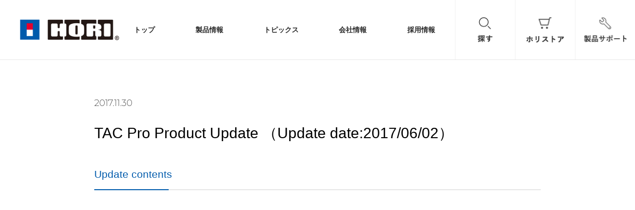

--- FILE ---
content_type: text/html; charset=UTF-8
request_url: https://hori.jp/products/p4/p4_tac_m1_UK/update/
body_size: 8947
content:
<!DOCTYPE html>
<html lang="ja">
  <head prefix="og: http://ogp.me/ns# fb: http://ogp.me/ns/fb# article: http://ogp.me/ns/article#">
  <meta charset="UTF-8">
  <meta name="viewport" content="width=device-width,initial-scale=1.0" />
<title>株式会社 HORI |    TAC Pro Product Update （Update date:2017/06/02）</title>
  <meta name="description" content="株式会社ホリのホームページです。ホリはゲームをもっと楽しくする、安心・安全な製品を提供するゲーム周辺機器メーカーです。">
  <meta property='og:locale' content='ja_JP'>
  <meta property='fb:app_id' content='310350716110041'>
  <meta property='og:site_name' content='株式会社HORI'>
  <meta property="og:title" content="TAC Pro Product Update （Update date:2017/06/02）">
<meta property="og:description" content="株式会社ホリのホームページです。ホリはゲームをもっと楽しくする、安心・安全な製品を提供するゲーム周辺機器メーカーです。">
<meta property="og:url" content="https://hori.jp/products/p4/p4_tac_m1_UK/update/">
<meta property="og:type" content="article">
<meta property="og:image" content="http://hori.jp/image/2017/11/set-1.jpg">
  <meta name="twitter:card" content="summary_large_image">
  <meta name="twitter:site" content="@hori__official">

  <script src="//ajax.googleapis.com/ajax/libs/jquery/1.9.0/jquery.min.js"></script>
  <script src="https://hori.jp/wp-content/themes/hori/js/slick.min.js"></script>
  <script src="https://hori.jp/wp-content/themes/hori/js/jquery.magnific-popup.min.js"></script>
  <script src="https://hori.jp/wp-content/themes/hori/js/jquery.cookie.js"></script>
  <script src="https://hori.jp/wp-content/themes/hori/js/index.js"></script>

  <script type="text/javascript">
    var _gaq = _gaq || [];
    _gaq.push(['_setAccount', 'UA-7768870-1']);
    _gaq.push(['_trackPageview']);

    (function() {
      var ga = document.createElement('script'); ga.type = 'text/javascript'; ga.async = true;
      ga.src = ('https:' == document.location.protocol ? 'https://ssl' : 'http://www') + '.google-analytics.com/ga.js';
      var s = document.getElementsByTagName('script')[0]; s.parentNode.insertBefore(ga, s);
    })();

  </script>

<!-- Google tag (gtag.js) -->
<script async src="https://www.googletagmanager.com/gtag/js?id=G-PXD8YGF0WK"></script>
<script>
  window.dataLayer = window.dataLayer || [];
  function gtag(){dataLayer.push(arguments);}
  gtag('js', new Date());

  gtag('config', 'G-PXD8YGF0WK');
</script>

  <link rel="stylesheet" href="https://maxcdn.bootstrapcdn.com/font-awesome/4.7.0/css/font-awesome.min.css">
  <link rel="icon" type="image/png" href="https://hori.jp/wp-content/themes/hori/img/favicon.png" sizes="32x32">
  <link rel="stylesheet" href="https://hori.jp/wp-content/themes/hori/css/slick.css">
  <link rel="stylesheet" href="https://hori.jp/wp-content/themes/hori/css/slick-theme.css">
  <link rel="stylesheet" href="https://hori.jp/wp-content/themes/hori/css/remodal.css">
  <link rel="stylesheet" href="https://hori.jp/wp-content/themes/hori/css/remodal-default-theme.css">
  <link rel="stylesheet" href="https://hori.jp/wp-content/themes/hori/css/magnific-popup.css" />
  <link rel="stylesheet" href="https://hori.jp/wp-content/themes/hori/css/style.css">

    
</head>
  <body>

  <!--  <div id="loader-bg">
      <div id="loading">
         <img src="https://hori.jp/wp-content/themes/hori/img/common/loading.png">
         <p>Loading...</p>
      </div>
    </div> -->


    <div id="over_ray"></div>


    <header>
      <nav id="head_bar">
        <h1 id="head_logo">
          <a href="https://hori.jp">
           <!--  <div id="logo_l"><img src="https://hori.jp/wp-content/themes/hori/img/common/loading.png" alt="株式会社hori"></div> -->
            <div id="logo_r"><img  src="https://hori.jp/wp-content/themes/hori/img/common/logo.png" alt="株式会社hori"></div>
          </a></h1>
        <ul id="gnav">
          <li><a class="hov_bar " href="https://hori.jp/">トップ</a></li>
          <li><a class="hov_bar " href="https://hori.jp/products">製品情報</a></li>
          <li><a class="hov_bar " href="https://hori.jp/topics">トピックス</a></li>
          <li><a class="hov_bar " href="https://hori.jp/company">会社情報</a></li>
          <li><a class="hov_bar " href="https://hori.jp/recruit">採用情報</a></li>
          <li class="sp"><a href="#search-wrap" class="select popup-modal">探す</a></li>
          <li class="sp"><a href="https://horistore.com/shop/default.aspx" target="_blank" rel="noopener noreferrer">ホリストア</a></li>
          <li class="sp"><a href="https://hori.jp/contact">製品サポート</a></li>
        </ul>
        <ul id="option">
          <li id="op_1"><a href="#search-wrap" class="select popup-modal"></a></li>
          <li id="op_2"><a href="https://horistore.com/shop/default.aspx" target="_blank"></a></li>
          <!-- <li id="op_2" class="link_maintenance"><a href="https://horistore.com/shop/default.aspx" target="_blank"></a></li> -->
          <li id="op_3"><a href="https://hori.jp/contact"></a></li>
        </ul>
        <p id="sphm" class="menu-trigger sp" href="#">
          <span></span>
          <span></span>
          <span></span>
        </p>
      </nav>
    </header>


    <div id="search-wrap" class="mfp-hide modal_wrap">
      <h2 class="c_lead">製品を探す</h2>
      <div class="search_input reset_form">
        <form method="get" id="proSearch" action="https://hori.jp/">
          <i class="fa fa-search" aria-hidden="true"></i>
          <input type="text" name="s" id="SearchInput" value="" placeholder="キーワードを入力する。" />
          <input type="hidden" name="post_type" value="products" >
          <input type="submit" value="探す" accesskey="f" />
        </form>
      </div>
      <div class="search_list">
                                                <span>ファイティングエッジ</span>
                                 <span>ピタ貼り</span>
                                 <span>リアルアーケード</span>
                                 <span>スプラトゥーン2</span>
                                 <span>Nintendo switch</span>
                                           </div>
    </div>


<meta name='robots' content='max-image-preview:large' />
<script type="text/javascript">
/* <![CDATA[ */
window._wpemojiSettings = {"baseUrl":"https:\/\/s.w.org\/images\/core\/emoji\/15.0.3\/72x72\/","ext":".png","svgUrl":"https:\/\/s.w.org\/images\/core\/emoji\/15.0.3\/svg\/","svgExt":".svg","source":{"concatemoji":"https:\/\/hori.jp\/wp-includes\/js\/wp-emoji-release.min.js?ver=6.5.7"}};
/*! This file is auto-generated */
!function(i,n){var o,s,e;function c(e){try{var t={supportTests:e,timestamp:(new Date).valueOf()};sessionStorage.setItem(o,JSON.stringify(t))}catch(e){}}function p(e,t,n){e.clearRect(0,0,e.canvas.width,e.canvas.height),e.fillText(t,0,0);var t=new Uint32Array(e.getImageData(0,0,e.canvas.width,e.canvas.height).data),r=(e.clearRect(0,0,e.canvas.width,e.canvas.height),e.fillText(n,0,0),new Uint32Array(e.getImageData(0,0,e.canvas.width,e.canvas.height).data));return t.every(function(e,t){return e===r[t]})}function u(e,t,n){switch(t){case"flag":return n(e,"\ud83c\udff3\ufe0f\u200d\u26a7\ufe0f","\ud83c\udff3\ufe0f\u200b\u26a7\ufe0f")?!1:!n(e,"\ud83c\uddfa\ud83c\uddf3","\ud83c\uddfa\u200b\ud83c\uddf3")&&!n(e,"\ud83c\udff4\udb40\udc67\udb40\udc62\udb40\udc65\udb40\udc6e\udb40\udc67\udb40\udc7f","\ud83c\udff4\u200b\udb40\udc67\u200b\udb40\udc62\u200b\udb40\udc65\u200b\udb40\udc6e\u200b\udb40\udc67\u200b\udb40\udc7f");case"emoji":return!n(e,"\ud83d\udc26\u200d\u2b1b","\ud83d\udc26\u200b\u2b1b")}return!1}function f(e,t,n){var r="undefined"!=typeof WorkerGlobalScope&&self instanceof WorkerGlobalScope?new OffscreenCanvas(300,150):i.createElement("canvas"),a=r.getContext("2d",{willReadFrequently:!0}),o=(a.textBaseline="top",a.font="600 32px Arial",{});return e.forEach(function(e){o[e]=t(a,e,n)}),o}function t(e){var t=i.createElement("script");t.src=e,t.defer=!0,i.head.appendChild(t)}"undefined"!=typeof Promise&&(o="wpEmojiSettingsSupports",s=["flag","emoji"],n.supports={everything:!0,everythingExceptFlag:!0},e=new Promise(function(e){i.addEventListener("DOMContentLoaded",e,{once:!0})}),new Promise(function(t){var n=function(){try{var e=JSON.parse(sessionStorage.getItem(o));if("object"==typeof e&&"number"==typeof e.timestamp&&(new Date).valueOf()<e.timestamp+604800&&"object"==typeof e.supportTests)return e.supportTests}catch(e){}return null}();if(!n){if("undefined"!=typeof Worker&&"undefined"!=typeof OffscreenCanvas&&"undefined"!=typeof URL&&URL.createObjectURL&&"undefined"!=typeof Blob)try{var e="postMessage("+f.toString()+"("+[JSON.stringify(s),u.toString(),p.toString()].join(",")+"));",r=new Blob([e],{type:"text/javascript"}),a=new Worker(URL.createObjectURL(r),{name:"wpTestEmojiSupports"});return void(a.onmessage=function(e){c(n=e.data),a.terminate(),t(n)})}catch(e){}c(n=f(s,u,p))}t(n)}).then(function(e){for(var t in e)n.supports[t]=e[t],n.supports.everything=n.supports.everything&&n.supports[t],"flag"!==t&&(n.supports.everythingExceptFlag=n.supports.everythingExceptFlag&&n.supports[t]);n.supports.everythingExceptFlag=n.supports.everythingExceptFlag&&!n.supports.flag,n.DOMReady=!1,n.readyCallback=function(){n.DOMReady=!0}}).then(function(){return e}).then(function(){var e;n.supports.everything||(n.readyCallback(),(e=n.source||{}).concatemoji?t(e.concatemoji):e.wpemoji&&e.twemoji&&(t(e.twemoji),t(e.wpemoji)))}))}((window,document),window._wpemojiSettings);
/* ]]> */
</script>
<link rel='stylesheet' id='iheg-fontawesome-css' href='https://hori.jp/wp-content/plugins/image-hover-effects-block//assets/fontawesome-v5/css/all.min.css?ver=1.4.5' type='text/css' media='all' />
<style id='wp-emoji-styles-inline-css' type='text/css'>

	img.wp-smiley, img.emoji {
		display: inline !important;
		border: none !important;
		box-shadow: none !important;
		height: 1em !important;
		width: 1em !important;
		margin: 0 0.07em !important;
		vertical-align: -0.1em !important;
		background: none !important;
		padding: 0 !important;
	}
</style>
<link rel='stylesheet' id='wp-block-library-css' href='https://hori.jp/wp-includes/css/dist/block-library/style.min.css?ver=6.5.7' type='text/css' media='all' />
<link rel='stylesheet' id='iheg-image-hover-css' href='https://hori.jp/wp-content/plugins/image-hover-effects-block/assets/css/style.min.css?ver=1.4.5' type='text/css' media='all' />
<style id='classic-theme-styles-inline-css' type='text/css'>
/*! This file is auto-generated */
.wp-block-button__link{color:#fff;background-color:#32373c;border-radius:9999px;box-shadow:none;text-decoration:none;padding:calc(.667em + 2px) calc(1.333em + 2px);font-size:1.125em}.wp-block-file__button{background:#32373c;color:#fff;text-decoration:none}
</style>
<style id='global-styles-inline-css' type='text/css'>
body{--wp--preset--color--black: #000000;--wp--preset--color--cyan-bluish-gray: #abb8c3;--wp--preset--color--white: #ffffff;--wp--preset--color--pale-pink: #f78da7;--wp--preset--color--vivid-red: #cf2e2e;--wp--preset--color--luminous-vivid-orange: #ff6900;--wp--preset--color--luminous-vivid-amber: #fcb900;--wp--preset--color--light-green-cyan: #7bdcb5;--wp--preset--color--vivid-green-cyan: #00d084;--wp--preset--color--pale-cyan-blue: #8ed1fc;--wp--preset--color--vivid-cyan-blue: #0693e3;--wp--preset--color--vivid-purple: #9b51e0;--wp--preset--gradient--vivid-cyan-blue-to-vivid-purple: linear-gradient(135deg,rgba(6,147,227,1) 0%,rgb(155,81,224) 100%);--wp--preset--gradient--light-green-cyan-to-vivid-green-cyan: linear-gradient(135deg,rgb(122,220,180) 0%,rgb(0,208,130) 100%);--wp--preset--gradient--luminous-vivid-amber-to-luminous-vivid-orange: linear-gradient(135deg,rgba(252,185,0,1) 0%,rgba(255,105,0,1) 100%);--wp--preset--gradient--luminous-vivid-orange-to-vivid-red: linear-gradient(135deg,rgba(255,105,0,1) 0%,rgb(207,46,46) 100%);--wp--preset--gradient--very-light-gray-to-cyan-bluish-gray: linear-gradient(135deg,rgb(238,238,238) 0%,rgb(169,184,195) 100%);--wp--preset--gradient--cool-to-warm-spectrum: linear-gradient(135deg,rgb(74,234,220) 0%,rgb(151,120,209) 20%,rgb(207,42,186) 40%,rgb(238,44,130) 60%,rgb(251,105,98) 80%,rgb(254,248,76) 100%);--wp--preset--gradient--blush-light-purple: linear-gradient(135deg,rgb(255,206,236) 0%,rgb(152,150,240) 100%);--wp--preset--gradient--blush-bordeaux: linear-gradient(135deg,rgb(254,205,165) 0%,rgb(254,45,45) 50%,rgb(107,0,62) 100%);--wp--preset--gradient--luminous-dusk: linear-gradient(135deg,rgb(255,203,112) 0%,rgb(199,81,192) 50%,rgb(65,88,208) 100%);--wp--preset--gradient--pale-ocean: linear-gradient(135deg,rgb(255,245,203) 0%,rgb(182,227,212) 50%,rgb(51,167,181) 100%);--wp--preset--gradient--electric-grass: linear-gradient(135deg,rgb(202,248,128) 0%,rgb(113,206,126) 100%);--wp--preset--gradient--midnight: linear-gradient(135deg,rgb(2,3,129) 0%,rgb(40,116,252) 100%);--wp--preset--font-size--small: 13px;--wp--preset--font-size--medium: 20px;--wp--preset--font-size--large: 36px;--wp--preset--font-size--x-large: 42px;--wp--preset--spacing--20: 0.44rem;--wp--preset--spacing--30: 0.67rem;--wp--preset--spacing--40: 1rem;--wp--preset--spacing--50: 1.5rem;--wp--preset--spacing--60: 2.25rem;--wp--preset--spacing--70: 3.38rem;--wp--preset--spacing--80: 5.06rem;--wp--preset--shadow--natural: 6px 6px 9px rgba(0, 0, 0, 0.2);--wp--preset--shadow--deep: 12px 12px 50px rgba(0, 0, 0, 0.4);--wp--preset--shadow--sharp: 6px 6px 0px rgba(0, 0, 0, 0.2);--wp--preset--shadow--outlined: 6px 6px 0px -3px rgba(255, 255, 255, 1), 6px 6px rgba(0, 0, 0, 1);--wp--preset--shadow--crisp: 6px 6px 0px rgba(0, 0, 0, 1);}:where(.is-layout-flex){gap: 0.5em;}:where(.is-layout-grid){gap: 0.5em;}body .is-layout-flex{display: flex;}body .is-layout-flex{flex-wrap: wrap;align-items: center;}body .is-layout-flex > *{margin: 0;}body .is-layout-grid{display: grid;}body .is-layout-grid > *{margin: 0;}:where(.wp-block-columns.is-layout-flex){gap: 2em;}:where(.wp-block-columns.is-layout-grid){gap: 2em;}:where(.wp-block-post-template.is-layout-flex){gap: 1.25em;}:where(.wp-block-post-template.is-layout-grid){gap: 1.25em;}.has-black-color{color: var(--wp--preset--color--black) !important;}.has-cyan-bluish-gray-color{color: var(--wp--preset--color--cyan-bluish-gray) !important;}.has-white-color{color: var(--wp--preset--color--white) !important;}.has-pale-pink-color{color: var(--wp--preset--color--pale-pink) !important;}.has-vivid-red-color{color: var(--wp--preset--color--vivid-red) !important;}.has-luminous-vivid-orange-color{color: var(--wp--preset--color--luminous-vivid-orange) !important;}.has-luminous-vivid-amber-color{color: var(--wp--preset--color--luminous-vivid-amber) !important;}.has-light-green-cyan-color{color: var(--wp--preset--color--light-green-cyan) !important;}.has-vivid-green-cyan-color{color: var(--wp--preset--color--vivid-green-cyan) !important;}.has-pale-cyan-blue-color{color: var(--wp--preset--color--pale-cyan-blue) !important;}.has-vivid-cyan-blue-color{color: var(--wp--preset--color--vivid-cyan-blue) !important;}.has-vivid-purple-color{color: var(--wp--preset--color--vivid-purple) !important;}.has-black-background-color{background-color: var(--wp--preset--color--black) !important;}.has-cyan-bluish-gray-background-color{background-color: var(--wp--preset--color--cyan-bluish-gray) !important;}.has-white-background-color{background-color: var(--wp--preset--color--white) !important;}.has-pale-pink-background-color{background-color: var(--wp--preset--color--pale-pink) !important;}.has-vivid-red-background-color{background-color: var(--wp--preset--color--vivid-red) !important;}.has-luminous-vivid-orange-background-color{background-color: var(--wp--preset--color--luminous-vivid-orange) !important;}.has-luminous-vivid-amber-background-color{background-color: var(--wp--preset--color--luminous-vivid-amber) !important;}.has-light-green-cyan-background-color{background-color: var(--wp--preset--color--light-green-cyan) !important;}.has-vivid-green-cyan-background-color{background-color: var(--wp--preset--color--vivid-green-cyan) !important;}.has-pale-cyan-blue-background-color{background-color: var(--wp--preset--color--pale-cyan-blue) !important;}.has-vivid-cyan-blue-background-color{background-color: var(--wp--preset--color--vivid-cyan-blue) !important;}.has-vivid-purple-background-color{background-color: var(--wp--preset--color--vivid-purple) !important;}.has-black-border-color{border-color: var(--wp--preset--color--black) !important;}.has-cyan-bluish-gray-border-color{border-color: var(--wp--preset--color--cyan-bluish-gray) !important;}.has-white-border-color{border-color: var(--wp--preset--color--white) !important;}.has-pale-pink-border-color{border-color: var(--wp--preset--color--pale-pink) !important;}.has-vivid-red-border-color{border-color: var(--wp--preset--color--vivid-red) !important;}.has-luminous-vivid-orange-border-color{border-color: var(--wp--preset--color--luminous-vivid-orange) !important;}.has-luminous-vivid-amber-border-color{border-color: var(--wp--preset--color--luminous-vivid-amber) !important;}.has-light-green-cyan-border-color{border-color: var(--wp--preset--color--light-green-cyan) !important;}.has-vivid-green-cyan-border-color{border-color: var(--wp--preset--color--vivid-green-cyan) !important;}.has-pale-cyan-blue-border-color{border-color: var(--wp--preset--color--pale-cyan-blue) !important;}.has-vivid-cyan-blue-border-color{border-color: var(--wp--preset--color--vivid-cyan-blue) !important;}.has-vivid-purple-border-color{border-color: var(--wp--preset--color--vivid-purple) !important;}.has-vivid-cyan-blue-to-vivid-purple-gradient-background{background: var(--wp--preset--gradient--vivid-cyan-blue-to-vivid-purple) !important;}.has-light-green-cyan-to-vivid-green-cyan-gradient-background{background: var(--wp--preset--gradient--light-green-cyan-to-vivid-green-cyan) !important;}.has-luminous-vivid-amber-to-luminous-vivid-orange-gradient-background{background: var(--wp--preset--gradient--luminous-vivid-amber-to-luminous-vivid-orange) !important;}.has-luminous-vivid-orange-to-vivid-red-gradient-background{background: var(--wp--preset--gradient--luminous-vivid-orange-to-vivid-red) !important;}.has-very-light-gray-to-cyan-bluish-gray-gradient-background{background: var(--wp--preset--gradient--very-light-gray-to-cyan-bluish-gray) !important;}.has-cool-to-warm-spectrum-gradient-background{background: var(--wp--preset--gradient--cool-to-warm-spectrum) !important;}.has-blush-light-purple-gradient-background{background: var(--wp--preset--gradient--blush-light-purple) !important;}.has-blush-bordeaux-gradient-background{background: var(--wp--preset--gradient--blush-bordeaux) !important;}.has-luminous-dusk-gradient-background{background: var(--wp--preset--gradient--luminous-dusk) !important;}.has-pale-ocean-gradient-background{background: var(--wp--preset--gradient--pale-ocean) !important;}.has-electric-grass-gradient-background{background: var(--wp--preset--gradient--electric-grass) !important;}.has-midnight-gradient-background{background: var(--wp--preset--gradient--midnight) !important;}.has-small-font-size{font-size: var(--wp--preset--font-size--small) !important;}.has-medium-font-size{font-size: var(--wp--preset--font-size--medium) !important;}.has-large-font-size{font-size: var(--wp--preset--font-size--large) !important;}.has-x-large-font-size{font-size: var(--wp--preset--font-size--x-large) !important;}
.wp-block-navigation a:where(:not(.wp-element-button)){color: inherit;}
:where(.wp-block-post-template.is-layout-flex){gap: 1.25em;}:where(.wp-block-post-template.is-layout-grid){gap: 1.25em;}
:where(.wp-block-columns.is-layout-flex){gap: 2em;}:where(.wp-block-columns.is-layout-grid){gap: 2em;}
.wp-block-pullquote{font-size: 1.5em;line-height: 1.6;}
</style>
<link rel='stylesheet' id='xo-slider-css' href='https://hori.jp/wp-content/plugins/xo-liteslider/css/base.min.css?ver=3.8.3' type='text/css' media='all' />
<link rel='stylesheet' id='xo-swiper-css' href='https://hori.jp/wp-content/plugins/xo-liteslider/assets/vendor/swiper/swiper-bundle.min.css?ver=3.8.3' type='text/css' media='all' />
<link rel="https://api.w.org/" href="https://hori.jp/wp-json/" /><link rel="EditURI" type="application/rsd+xml" title="RSD" href="https://hori.jp/xmlrpc.php?rsd" />
<meta name="generator" content="WordPress 6.5.7" />
<link rel="canonical" href="https://hori.jp/products/p4/p4_tac_m1_UK/update/" />
<link rel='shortlink' href='https://hori.jp/?p=2439' />
<link rel="alternate" type="application/json+oembed" href="https://hori.jp/wp-json/oembed/1.0/embed?url=https%3A%2F%2Fhori.jp%2Fproducts%2Fp4%2Fp4_tac_m1_UK%2Fupdate%2F" />
<link rel="alternate" type="text/xml+oembed" href="https://hori.jp/wp-json/oembed/1.0/embed?url=https%3A%2F%2Fhori.jp%2Fproducts%2Fp4%2Fp4_tac_m1_UK%2Fupdate%2F&#038;format=xml" />
<script type="text/javascript">
	window._se_plugin_version = '8.1.9';
</script>


<style>
  .link_maintenance{
    pointer-events: none;
    position: relative;
  }

  .link_maintenance:after{
      content: "";
      display: block;
      width: 100%;
      height: 100%;
      background-color: #000;
      opacity: 0.2;
      position: absolute;
      left: 0;
      top: 0;
    }

  .no_link{
    pointer-events: none;
    opacity: 0.5;
  }


</style>


<div id="page_topic" class="page_content ">
    <div class="wrap">
      <div id="topic_head">
                <div class="meta">
          <span class="date gf_1">2017.11.30</span>
          <span class="cat"></span>
        </div>
      </div><!-- topic_head -->

      <div id="topic_content">
        <h1 class="topic_title">TAC Pro Product Update （Update date:2017/06/02）</h1>
        <div class="topic_content">
          <h2>Update contents</h2>
<p><iframe src="https://www.youtube.com/embed/XcwGm_jph80" width="560" height="315" frameborder="0" allowfullscreen="allowfullscreen" data-mce-fragment="1"></iframe></p>
<p>&nbsp;</p>
<div class="col-sm-12">
<p>This NEW update reduces jumpiness when making incremental mouse-movements.<br />
General tracking also HUGELY improved.<br />
It&#8217;s near-native.</p>
<p>To revert back to PC Pad Mode, please downgrade from the URL below.</p>
</div>
<p>&nbsp;</p>
<h2>TAC PRO update process</h2>
<p>&nbsp;</p>
<div class="col-sm-12">
<p><span class="midashi">1.</span>Download and run “TAC_M1_PRO V1.44.zip”</p>
</div>
<div class="col-sm-12 text-center"><a class="button" href="http://hori.jp/image/2017/11/TAC_M1_PRO-V1.44.zip">[TAC_M1_PRO V1.44]　　<i class="fa fa-download" aria-hidden="true"></i>　Download(788KB)</a></div>
<div class="col-sm-12">
<p><span class="midashi">2.</span>Once the update software launches, press and hold the OPTIONS and SHARE buttons simultaneously and connect the USB plug to the USB port of your computer.</p>
</div>
<p>&nbsp;</p>
<p><img fetchpriority="high" decoding="async" class="alignnone wp-image-962" src="http://hori.jp/image/2017/11/set-1.jpg" alt="" width="600" height="334" srcset="https://hori.jp/image/2017/11/set-1.jpg 700w, https://hori.jp/image/2017/11/set-1-500x279.jpg 500w" sizes="(max-width: 600px) 100vw, 600px" /></p>
<p><span class="midashi">3.</span>Click “update” to finish (“OK” will appear).</p>
<p>&nbsp;</p>
<h2>TAC Pro Downgrade process</h2>
<p>&nbsp;</p>
<div class="col-sm-12">
<p><span class="midashi">1.</span>Download and run [TAC_M1_PRO V1.29]</p>
</div>
<div class="col-sm-12 text-center"><a class="button" href="http://hori.jp/image/2017/11/TAC_M1_PRO-V1.29.zip">[TAC_M1_PRO V1.29]　　<i class="fa fa-download" aria-hidden="true"></i>　Download(785KB)</a></div>
<div class="col-sm-12">
<p><span class="midashi">2.</span>Once the update software launches, press and hold the OPTIONS and SHARE buttons simultaneously and connect the USB plug to the USB port of your computer.</p>
<p><img fetchpriority="high" decoding="async" class="alignnone wp-image-962" src="http://hori.jp/image/2017/11/set-1.jpg" alt="" width="600" height="334" srcset="https://hori.jp/image/2017/11/set-1.jpg 700w, https://hori.jp/image/2017/11/set-1-500x279.jpg 500w" sizes="(max-width: 600px) 100vw, 600px" /></p>
<p><span class="midashi">3.</span>Push hold “Shift” key and Click “update” to finish (“OK” will appear).</p>
<p>&nbsp;</p>
</div>
        </div>
      </div><!-- topic_content -->

      <div class="view_box">
        <a href="https://hori.jp"><span>トップへ戻る<i class="fa fa-angle-left" aria-hidden="true"></i></span></a>
      </div>


    </div>
</div>

    <div id="bread_crumb">
      <div class="wrap">
        <a href="https://hori.jp"><img src="https://hori.jp/wp-content/themes/hori/img/common/b_icon.png" alt="株式会社hori" id="bread_1"></a>
        <span class="bar"></span>
        <a href="https://hori.jp/topics">トピックス</a>
        <span class="bar"></span>
        <span class="full">TAC Pro Product Update （Update date:2017/06/02）</span>
      </div>
    </div>



  



<footer>
      <div class="bg">
        <div class="wrap p_fx">
          <div class="left">
            <h3 class="ft_lead sp_bt">製品情報</h3>
            <div class="fx mt sp_hide">
              <ul id="console_list" class="bb">
                                                                  
                  <li><a class="hov_bar" href="https://hori.jp/products/?nintendo-switch-2">Nintendo Switch 2</a></li>

                                     
                  <li><a class="hov_bar" href="https://hori.jp/products/?switch">Nintendo Switch</a></li>

                                     
                  <li><a class="hov_bar" href="https://hori.jp/products/?nintendo_switch_lite">Nintendo Switch Lite</a></li>

                                     
                  <li><a class="hov_bar" href="https://hori.jp/products/?nintendo-switch-oled">Nintendo Switch(有機ELモデル)</a></li>

                                     
                  <li><a class="hov_bar" href="https://hori.jp/products/?ps4_l">PlayStation4 シリーズ</a></li>

                                     
                  <li><a class="hov_bar" href="https://hori.jp/products/?ps5_l">PlayStation5 シリーズ</a></li>

                                     
                  <li><a class="hov_bar" href="https://hori.jp/products/?xbox_series_x_s">Xbox Series X|S</a></li>

                                     
                  <li><a class="hov_bar" href="https://hori.jp/products/?snes">ニンテンドークラシックミニ スーパーファミコン</a></li>

                                     
                  <li><a class="hov_bar" href="https://hori.jp/products/?new2dsll">Newニンテンドー2DS LL</a></li>

                                     
                  <li><a class="hov_bar" href="https://hori.jp/products/?n3dsll">Newニンテンドー3DS LL</a></li>

                                     
                  <li><a class="hov_bar" href="https://hori.jp/products/?pc_product">PC</a></li>

                                     
                  <li><a class="hov_bar" href="https://hori.jp/products/?hmg">HORI MOBILE GAMING</a></li>

                                                               </ul>
            </div>
          </div>
          <div class="right">
            <div class="fx">
                <div class="fx_left">
                  <h3 class="ft_lead hov"><a href="https://hori.jp/topics">トピックス</a></h3>
                  <h3 class="ft_lead hov"><a href="https://hori.jp/company">会社概要</a></h3>
                  <h3 class="ft_lead  sp_bt">採用情報</h3>
                  <ul class="mt sp_hide">
                    <li><a class="hov_bar" href="https://hori.jp/recruit#message">メッセージ</a></li>
                    <li><a class="hov_bar" href="https://hori.jp/recruit_voice">社員紹介</a></li>
                    <li><a class="hov_bar" href="https://hori.jp/recruit_info">募集要項</a></li>
                    <li><a class="hov_bar" href="https://hori.jp/recruit_document">資料請求</a></li>
                    <li><a class="hov_bar" href="https://hori.jp/recruit_entry">エントリー</a></li>
                  </ul>
                </div>
                <div class="fx_right">
                  <h3 class="ft_lead hov"><a href="http://www.horistore.com/index.php" target="_blank">ホリストア</a></h3>
                  <h3 class="ft_lead hov"><a href="https://hori.jp/contact">製品サポート</a></h3>
                  <ul class="mt">
                    <li><a class="hov_bar" href="https://hori.jp/faq">よくある質問</a></li>
                    <li><a class="hov_bar" href="https://hori.jp/repair">修理費目安</a></li>
					<li><a class="hov_bar" href="https://hori.jp/contact_support">お問い合わせ・修理のお申し込み</a></li>
					<li><a class="hov_bar" href="https://hori.jp/support_end">保守・修理対応を終了している製品一覧</a></li>
                  </ul>
                  <div id="google_translate_element"></div><script type="text/javascript">
                  function googleTranslateElementInit() {
                    new google.translate.TranslateElement({pageLanguage: 'ja', includedLanguages: 'de,en,es,fr,it,ja,ko,ru,zh-CN,zh-TW,cs,nl,pl', layout: google.translate.TranslateElement.InlineLayout.SIMPLE}, 'google_translate_element');
                  }
                  </script><script type="text/javascript" src="//translate.google.com/translate_a/element.js?cb=googleTranslateElementInit"></script>


                </div>
            </div>
          </div>
        </div>
      </div>
      <div class="bottom">
        <div class="wrap">
          <div class="left">
            <a href="https://twitter.com/hori__official" class="tw" target="_blank"><i class="fa fa-twitter" aria-hidden="true"></i></a>
            <a href="https://hori.jp/quality" class="bgc hov_bar">品質への取り組み</a>
            <a href="https://hori.jp/privacy" class="bgc hov_bar">プライバシーポリシー</a>
            <a href="http://stores.horiusa.com/" target="_blank" class="bgc hov_bar">HORI (U.S.A.)</a>
            <a href="https://www.hori.co.uk/" target="_blank" class="bgc hov_bar">HORI (U.K.)</a>
			<a href="http://www.horigames.com/" target="_blank" class="bgc hov_bar">HORI (SZ)</a>
			<a href="https://hori.jp/contact_normal" target="_blank" class="bgc hov_bar">&#9993;企業・メディア関係者様のお問い合わせ</a>
          </div>
          <div class="right gf_1">
            <small>© HORI CO., LTD.</small>
          </div>
        </div>
      </div>
    </footer>


 <!-- Google Tag Manager -->
<script>(function(w,d,s,l,i){w[l]=w[l]||[];w[l].push({'gtm.start':
new Date().getTime(),event:'gtm.js'});var f=d.getElementsByTagName(s)[0],
j=d.createElement(s),dl=l!='dataLayer'?'&l='+l:'';j.async=true;j.src=
'https://www.googletagmanager.com/gtm.js?id='+i+dl;f.parentNode.insertBefore(j,f);
})(window,document,'script','dataLayer','GTM-MCNC6XP');</script>
<!-- End Google Tag Manager -->


<!-- Google Tag Manager (noscript) -->
<noscript><iframe src="https://www.googletagmanager.com/ns.html?id=GTM-MCNC6XP"
height="0" width="0" style="display:none;visibility:hidden"></iframe></noscript>
<!-- End Google Tag Manager (noscript) -->
  </body>
</html>


  

<!-- テストモード限定処理 -->
<script>
    $(function(){
      $('#modal_bt').each(function(){
      $(this).children('a').attr("href", 'http://hori.jp/privacy/');
    });
  });
</script>


                


  <script src="https://hori.jp/wp-content/themes/hori/js/remodal.min.js"></script>
  <script>
    //モーダル処理
    $(window).load(function(){
      var inst = $('[data-remodal-id=modal]').remodal();
      //クッキー処理
      var cookie = $.cookie('modal');
      if(cookie){

      }else{
        inst.open();
      }

      $('.js-modal__btn').on('click',function(){
          $.cookie('modal','close',{ expires: 1 });
      });
    });

  </script>


--- FILE ---
content_type: text/css
request_url: https://hori.jp/wp-content/themes/hori/css/style.css
body_size: 19166
content:
@charset "UTF-8";
/*
Theme Name:
*/
@import url(reset.css);
@import url("https://fonts.googleapis.com/css?family=Montserrat:100,200,300,400");
/*--------------------------------------

共通設定

--------------------------------------*/
body {
  font-size: 12px;
  line-height: 20px;
  font-weight: 500;
  padding-top: 50px;
  font-family: "游ゴシック Medium", "游ゴシック体", "Yu Gothic Medium", YuGothic,"メイリオ","Meiryo","ＭＳ Ｐゴシック","Hiragino Kaku Gothic Pro","ヒラギノ角ゴ Pro W3",sans-serif; }
  @media screen and (min-width: 1140px) {
    body {
      padding-top: 120px;
      font-size: 14px;
      line-height: 22px; } }

.gf_1 {
  font-family: 'Montserrat', sans-serif; }

h1, h2, h3, h4 {
  font-weight: 300; }

.tac {
  text-align: center; }

em {
  font: inherit;
  font-weight: bold;
  font-size: 1.0em; }

img {
  width: 100%; }

* {
  -webkit-box-sizing: border-box;
  -moz-box-sizing: border-box;
  box-sizing: border-box; }

a {
  text-decoration: none;
  color: #282828; }

ul {
  list-style: none; }

.wrap {
  max-width: 1140px;
  margin: 0 auto;
  padding: 0px 20px; }
  @media screen and (min-width: 1140px) {
    .wrap {
      padding: 0px; } }

.reset_form input {
  margin: 0;
  padding: 0;
  background: none;
  border: none;
  border-radius: 0;
  outline: none;
  -webkit-appearance: none;
  -moz-appearance: none;
  appearance: none; }

@media screen and (max-width: 1140px) {
  .pc {
    display: none !important; } }

@media screen and (min-width: 1140px) {
  .sp {
    display: none !important; } }

/*----------------------------------------------------------

ローディング

----------------------------------------------------------*/
#loader-bg {
  position: fixed;
  width: 100%;
  height: 100%;
  top: 0px;
  left: 0px;
  background: #FFF;
  z-index: 300; }

#loading {
  position: absolute;
  top: 50%;
  left: 50%;
  -webkit-transform: translate(-50%, -50%);
  /* Safari用 */
  -ms-transform: translate(-50%, -50%);
  transform: translate(-50%, -50%);
  color: #3C3C3C; }
  #loading img {
    width: 40px;
    display: block;
    margin: 0 auto;
    margin-bottom: 10px; }

@-webkit-keyframes roll {
  0% {
    -webkit-transform: rotate(0);
    transform: rotate(0); }
  25% {
    -webkit-transform: rotate(90deg);
    transform: rotate(90deg); }
  50% {
    -webkit-transform: rotate(180deg);
    transform: rotate(180deg); }
  75% {
    -webkit-transform: rotate(270deg);
    transform: rotate(270deg); }
  100% {
    -webkit-transform: rotate(360deg);
    transform: rotate(360deg); } }

@keyframes roll {
  0% {
    -webkit-transform: rotate(0);
    transform: rotate(0); }
  25% {
    -webkit-transform: rotate(90deg);
    transform: rotate(90deg); }
  50% {
    -webkit-transform: rotate(180deg);
    transform: rotate(180deg); }
  75% {
    -webkit-transform: rotate(270deg);
    transform: rotate(270deg); }
  100% {
    -webkit-transform: rotate(360deg);
    transform: rotate(360deg); } }

/*----------------------------------------------------------

ヘッダー

----------------------------------------------------------*/
#over_ray {
  background-color: #005bac;
  width: 100%;
  height: 100%;
  position: fixed;
  top: -100%;
  left: 0;
  z-index: 200;
  opacity: 0.9;
  -webkit-transition: all 0.8s cubic-bezier(1, -0.02, 0.28, 1.02);
  -o-transition: all 0.8s cubic-bezier(1, -0.02, 0.28, 1.02);
  transition: all 0.8s cubic-bezier(1, -0.02, 0.28, 1.02); }
  #over_ray.active {
    top: 0; }

header {
  position: fixed;
  width: 100%;
  left: 0;
  top: 0;
  z-index: 300;
  background-color: #fff; }

#head_bar {
  display: -webkit-box;
  display: -ms-flexbox;
  display: flex;
  -webkit-box-align: center;
  -ms-flex-align: center;
  align-items: center;
  padding: 15px 0;
  position: relative;
  z-index: 201;
  background-color: #fff;
  border-bottom: 1px solid #e6e6e6; }
  @media screen and (min-width: 1140px) {
    #head_bar {
      padding: 0; }
      #head_bar.small #head_logo {
        max-width: 180px; }
      #head_bar.small #option li {
        height: 80px; } }

#head_logo {
  max-width: 120px;
  margin-left: 10px;
  -webkit-transition: all 0.3s cubic-bezier(1, -0.02, 0.28, 1.02);
  -o-transition: all 0.3s cubic-bezier(1, -0.02, 0.28, 1.02);
  transition: all 0.3s cubic-bezier(1, -0.02, 0.28, 1.02); }
  #head_logo img {
    display: block; }
  #head_logo a #logo_r {
    height: auto; }
  @media screen and (min-width: 1140px) {
    #head_logo {
      max-width: inherit;
      width: 200px;
      margin-left: 40px; } }

@media screen and (max-width: 1140px) {
  #gnav {
    width: 100%;
    height: 100%;
    display: block;
    position: fixed;
    top: 0;
    left: -100%;
    padding-top: 8em;
    -webkit-transition: all 0.8s cubic-bezier(1, -0.02, 0.28, 1.02);
    -o-transition: all 0.8s cubic-bezier(1, -0.02, 0.28, 1.02);
    transition: all 0.8s cubic-bezier(1, -0.02, 0.28, 1.02); }
    #gnav li {
      text-align: center;
      margin-bottom: 28px;
      margin-left: -50px;
      -webkit-transition: all 0.4s;
      -o-transition: all 0.4s;
      transition: all 0.4s;
      opacity: 0; }
      #gnav li a {
        color: #FFF;
        font-weight: bold;
        font-size: 1.2em; }
      #gnav li:nth-child(1) {
        -webkit-transition-delay: .2s;
        -o-transition-delay: .2s;
        transition-delay: .2s; }
      #gnav li:nth-child(2) {
        -webkit-transition-delay: .4s;
        -o-transition-delay: .4s;
        transition-delay: .4s; }
      #gnav li:nth-child(3) {
        -webkit-transition-delay: .2s;
        -o-transition-delay: .2s;
        transition-delay: .2s; }
      #gnav li:nth-child(4) {
        -webkit-transition-delay: .4s;
        -o-transition-delay: .4s;
        transition-delay: .4s; }
      #gnav li:nth-child(5) {
        -webkit-transition-delay: .2s;
        -o-transition-delay: .2s;
        transition-delay: .2s; }
      #gnav li:nth-child(6) {
        -webkit-transition-delay: .4s;
        -o-transition-delay: .4s;
        transition-delay: .4s; }
      #gnav li:nth-child(7) {
        -webkit-transition-delay: .2s;
        -o-transition-delay: .2s;
        transition-delay: .2s; }
      #gnav li:nth-child(8) {
        -webkit-transition-delay: .4s;
        -o-transition-delay: .4s;
        transition-delay: .4s; }
    #gnav.active {
      left: 0; }
      #gnav.active li {
        opacity: 1;
        margin-left: 0; } }

@media screen and (min-width: 1140px) {
  #gnav {
    display: -webkit-box;
    display: -ms-flexbox;
    display: flex;
    -webkit-box-pack: justify;
    -ms-flex-pack: justify;
    justify-content: space-between;
    width: 49%;
    margin: 0 20px; }
    #gnav li {
      margin: 0 10px; }
    #gnav a {
      font-size: 1.08vw;
      font-weight: bold;
      padding-bottom: 15px;
      position: relative;
      white-space: nowrap; } }

@media screen and (min-width: 1366px) {
  #gnav {
    -webkit-box-pack: start;
    -ms-flex-pack: start;
    justify-content: flex-start;
    width: 50%;
    margin: 0 30px; }
    #gnav a {
      font-size: 1.15em;
      white-space: nowrap; } }

@media screen and (max-width: 1140px) {
  #option {
    display: none; } }

@media screen and (min-width: 1140px) {
  #option {
    margin-left: auto;
    display: -webkit-box;
    display: -ms-flexbox;
    display: flex;
    -webkit-box-align: center;
    -ms-flex-align: center;
    align-items: center; }
    #option li {
      -webkit-transition: all 0.3s cubic-bezier(1, -0.02, 0.28, 1.02);
      -o-transition: all 0.3s cubic-bezier(1, -0.02, 0.28, 1.02);
      transition: all 0.3s cubic-bezier(1, -0.02, 0.28, 1.02);
      border-left: 1px solid #f0f0f0;
      display: block;
      height: 120px; } }
    @media screen and (min-width: 1140px) and (min-width: 1366px) {
      #option li {
        height: 130px; } }

@media screen and (min-width: 1140px) {
    #option a {
      height: 100%;
      font-weight: bold;
      min-width: 120px;
      display: block;
      padding: 30px 10px;
      text-align: center;
      position: relative;
      overflow: hidden;
      -webkit-transition: all .3s;
      -o-transition: all .3s;
      transition: all .3s; }
      #option a:after {
        content: "";
        position: absolute;
        display: block;
        width: 100%;
        height: 100%;
        background-color: #005bac;
        z-index: -1;
        left: 0;
        top: -100%;
        -webkit-transition: all .3s;
        -o-transition: all .3s;
        transition: all .3s; }
      #option a:hover:after {
        top: 0; }
    #option #op_1 {
      background: url(../img/common/op_1_off.png) no-repeat center center;
      -webkit-background-size: 30px;
      -o-background-size: 30px;
      background-size: 30px; }
      #option #op_1:hover {
        background: url(../img/common/op_1_on.png) no-repeat center center;
        -webkit-background-size: 30px;
        -o-background-size: 30px;
        background-size: 30px; }
    #option #op_2 {
      background: url(../img/common/op_2_off.png) no-repeat center center;
      -webkit-background-size: 76.5px;
      -o-background-size: 76.5px;
      background-size: 76.5px; }
      #option #op_2:hover {
        background: url(../img/common/op_2_on.png) no-repeat center center;
        -webkit-background-size: 76.5px;
        -o-background-size: 76.5px;
        background-size: 76.5px; }
    #option #op_3 {
      background: url(../img/common/op_3_off.png) no-repeat center center;
      -webkit-background-size: 92.5px;
      -o-background-size: 92.5px;
      background-size: 92.5px; }
      #option #op_3:hover {
        background: url(../img/common/op_3_on.png) no-repeat center center;
        -webkit-background-size: 92.5px;
        -o-background-size: 92.5px;
        background-size: 92.5px; }
    #option .img_head_1 {
      width: 24px; }
    #option .img_head_2 {
      width: 26px; }
    #option .img_head_3 {
      width: 24px; } }

@media screen and (min-width: 1366px) {
  #option a {
    min-width: 150px;
    padding: 40px 20px; } }

.menu-trigger {
  margin-left: auto;
  margin-right: 10px; }

.menu-trigger,
.menu-trigger span {
  display: inline-block;
  -webkit-transition: all .4s;
  -o-transition: all .4s;
  transition: all .4s;
  -webkit-box-sizing: border-box;
  box-sizing: border-box; }

.menu-trigger {
  position: relative;
  width: 30px;
  height: 20px; }

.menu-trigger span {
  position: absolute;
  left: 0;
  width: 100%;
  height: 2px;
  background-color: #005bac;
  border-radius: 4px; }

.menu-trigger span:nth-of-type(1) {
  top: 0; }

.menu-trigger span:nth-of-type(2) {
  top: 9px; }

.menu-trigger span:nth-of-type(3) {
  bottom: 0; }

.menu-trigger.active {
  -webkit-transform: rotate(360deg);
  -ms-transform: rotate(360deg);
  transform: rotate(360deg); }
  .menu-trigger.active > span {
    background-color: #e6002d; }

.menu-trigger.active span:nth-of-type(1) {
  -webkit-transform: translateY(9px) rotate(-45deg);
  -ms-transform: translateY(9px) rotate(-45deg);
  transform: translateY(9px) rotate(-45deg); }

.menu-trigger.active span:nth-of-type(2) {
  -webkit-transform: translateY(0) rotate(45deg);
  -ms-transform: translateY(0) rotate(45deg);
  transform: translateY(0) rotate(45deg); }

.menu-trigger.active span:nth-of-type(3) {
  opacity: 0; }

@media screen and (min-width: 1140px) {
  .hov_bar {
    position: relative;
    overflow: hidden; }
    .hov_bar:after {
      content: "";
      position: absolute;
      left: 0%;
      bottom: 0;
      width: 0%;
      height: 2px;
      background-color: #005bac;
      -webkit-transition: all 0.2s cubic-bezier(1, -0.02, 0.28, 1.02);
      -o-transition: all 0.2s cubic-bezier(1, -0.02, 0.28, 1.02);
      transition: all 0.2s cubic-bezier(1, -0.02, 0.28, 1.02); }
    .hov_bar:hover:after {
      width: 100%; }
    .hov_bar.current:after {
      width: 100%; }
  .zoom img {
    -moz-transition: -moz-transform 0.2s;
    -webkit-transition: -webkit-transform 0.2s;
    -o-transition: -o-transform 0.2s;
    -ms-transition: -ms-transform 0.2s;
    transition: -webkit-transform 0.2s;
    -o-transition: transform 0.2s;
    transition: transform 0.2s;
    transition: transform 0.2s, -webkit-transform 0.2s; }
  .zoom:hover img {
    -webkit-transform: scale(1.05);
    -moz-transform: scale(1.05);
    -o-transform: scale(1.05);
    -ms-transform: scale(1.05);
    transform: scale(1.05); }
  .slide_in {
    display: inline-block;
    position: relative;
    overflow: hidden;
    -webkit-transition: all 1.8s;
    -o-transition: all 1.8s;
    transition: all 1.8s;
    opacity: 0; }
    .slide_in:after {
      -webkit-transition: all 1.5s;
      -o-transition: all 1.5s;
      transition: all 1.5s;
      content: "";
      display: block;
      position: absolute;
      width: 100%;
      height: 100%;
      left: -100%;
      top: 0;
      background-color: #005bac; }
    .slide_in.view {
      opacity: 1;
      -webkit-transform: translate(0%, 0%);
      -ms-transform: translate(0%, 0%);
      transform: translate(0%, 0%); }
      .slide_in.view:after {
        left: 100%; }
    .slide_in .d_1 {
      -webkit-transition-delay: .5s;
      -o-transition-delay: .5s;
      transition-delay: .5s; }
      .slide_in .d_1:after {
        -webkit-transition-delay: .5s;
        -o-transition-delay: .5s;
        transition-delay: .5s; }
    .slide_in .d_2 {
      -webkit-transition-delay: .8s;
      -o-transition-delay: .8s;
      transition-delay: .8s; }
      .slide_in .d_2:after {
        -webkit-transition-delay: .8s;
        -o-transition-delay: .8s;
        transition-delay: .8s; }
    .slide_in .d_3 {
      -webkit-transition-delay: 1.2s;
      -o-transition-delay: 1.2s;
      transition-delay: 1.2s; }
      .slide_in .d_3:after {
        -webkit-transition-delay: 1.2s;
        -o-transition-delay: 1.2s;
        transition-delay: 1.2s; } }

/*----------------------------------------------------------

トップスライダー

----------------------------------------------------------*/
#top_slide {
  width: 100%;
  background-color: #eee; }
  #top_slide li a {
    display: -webkit-box;
    display: -ms-flexbox;
    display: flex; }
  #top_slide li .main_img {
    width: 69%; }
    #top_slide li .main_img img {
      display: block; }
  #top_slide li .img_info {
    position: relative;
    padding: 40px;
    width: 31%;
    background: url(../img/common/pt_2.png);
    -webkit-background-size: 45px;
    -o-background-size: 45px;
    background-size: 45px; }
  #top_slide li .hard {
    color: #005bac;
    font-size: 1.2vw;
    margin-top: 40%;
    margin-bottom: 30px; }
  #top_slide li .title {
    font-size: 1.45vw;
    line-height: 1.7;
    font-weight: bold;
    position: relative;
    z-index: 2; }
    @media screen and (max-width: 1140px) {
      #top_slide li .title {
        font-size: 1.0em; } }
  #top_slide li .bg_num {
    line-height: 1;
    position: absolute;
    right: 20px;
    bottom: 0;
    color: #fff;
    font-size: 12vw;
    font-weight: 200;
    opacity: 0.4;
    z-index: 1; }
  @media screen and (max-width: 1140px) {
    #top_slide li a {
      display: block; }
    #top_slide li .main_img {
      width: 100%; }
    #top_slide li .img_info {
      width: 100%;
      padding: 10px; }
    #top_slide li .hard {
      font-size: 12px;
      margin-top: 0;
      margin-bottom: 0px; }
    #top_slide li .title {
      font-size: 14px; }
    #top_slide li .bg_num {
      font-size: 50px;
      bottom: 10px; } }

#mv_wrap {
  position: relative;
  width: 100%; }
  #mv_wrap:hover .mv_arrow {
    opacity: 1 !important; }
  #mv_wrap .mv_arrow {
    text-align: center;
    opacity: 0;
    -webkit-transition: 0.3s all;
    -moz-transition: 0.3s all;
    -ms-transition: 0.3s all;
    -o-transition: 0.3s all;
    transition: 0.3s all; }
    #mv_wrap .mv_arrow i {
      color: #005bac;
      font-size: 1.8em;
      line-height: 1;
      vertical-align: -0.6em; }
  #mv_wrap #prev_mv {
    display: block;
    width: 50px;
    height: 50px;
    border: 1px solid #005bac;
    position: absolute;
    top: 50%;
    left: 30px;
    z-index: 10; }
  #mv_wrap #next_mv {
    display: block;
    width: 50px;
    height: 50px;
    border: 1px solid #005bac;
    position: absolute;
    top: 50%;
    right: 33.3%;
    z-index: 10; }
  #mv_wrap .slick-dots {
    z-index: 99;
    position: absolute;
    right: 25%;
    bottom: 20px; }
    @media screen and (max-width: 1140px) {
      #mv_wrap .slick-dots {
        right: 20px;
        bottom: -30px; } }
    #mv_wrap .slick-dots li {
      z-index: 99;
      display: inline-block;
      width: 20px;
      position: relative; }
      #mv_wrap .slick-dots li button {
        display: none; }
      #mv_wrap .slick-dots li:before {
        -webkit-transition: all .2s;
        -o-transition: all .2s;
        transition: all .2s;
        content: "";
        height: 12px;
        width: 12px;
        background-color: #fff;
        display: inline-block;
        -webkit-border-radius: 50%;
        border-radius: 50%; }
        @media screen and (max-width: 1140px) {
          #mv_wrap .slick-dots li:before {
            width: 8px;
            height: 8px;
            background-color: #ddd; } }
      #mv_wrap .slick-dots li:hover:before {
        background-color: #e6002d; }
      #mv_wrap .slick-dots li.slick-active:before {
        background-color: #005bac; }

/*----------------------------------------------------------

共通設定

----------------------------------------------------------*/
.lead {
  margin-top: 50px;
  font-size: 2.2em;
  font-weight: bold;
  line-height: 1.4;
  text-align: center; }

.sub_lead {
  color: #005bac;
  text-align: center;
  margin-bottom: 30px; }

.view_box {
  padding: 0 20px; }
  .view_box a {
    text-align: center;
    display: block;
    margin: 0 auto;
    padding: 5px;
    max-width: 400px;
    background-color: #005bac;
    color: #fff;
    font-size: 12px;
    letter-spacing: 0.05em; }
    .view_box a span {
      padding: 15px 5px;
      display: block;
      position: relative;
      border: 1px solid #80ADD6;
      -webkit-box-sizing: content-box;
      -moz-box-sizing: content-box;
      box-sizing: content-box; }
    .view_box a i {
      width: 6px;
      position: absolute;
      right: 20px;
      top: 40%; }
      .view_box a i.fa-angle-left {
        right: auto;
        left: 20px; }
    .view_box a:hover {
      opacity: 0.6; }
      .view_box a:hover i {
        right: 10px; }
        .view_box a:hover i.fa-angle-left {
          right: auto;
          left: 10px; }
  @media screen and (min-width: 680px) {
    .view_box {
      padding: 0; }
      .view_box a {
        -webkit-transition: all .2s;
        -o-transition: all .2s;
        transition: all .2s;
        font-size: 17px; }
        .view_box a span {
          padding: 25px 5px; }
        .view_box a i {
          width: 10px;
          -webkit-transition: all .2s;
          -o-transition: all .2s;
          transition: all .2s; } }

/*----------------------------------------------------------

トップ：トピックス

----------------------------------------------------------*/
#topic {
  margin-bottom: 60px; }
  #topic #topic_wrap {
    display: -webkit-box;
    display: -ms-flexbox;
    display: flex;
    -webkit-flex-wrap: wrap;
    -ms-flex-wrap: wrap;
    flex-wrap: wrap;
    margin-bottom: 20px; }
    #topic #topic_wrap .topic_box {
      width: 300px;
      -webkit-transition: all .2s;
      -o-transition: all .2s;
      transition: all .2s;
      border: 1px solid #e6e6e6;
      margin: 0 auto;
      margin-bottom: 20px; }
      @media screen and (min-width: 680px) {
        #topic #topic_wrap .topic_box {
          width: 31%;
          margin: 1%; } }
      @media screen and (min-width: 1140px) {
        #topic #topic_wrap .topic_box {
          margin-bottom: 40px;
          width: 48%;
          max-width: 550px;
          height: 200px;
          overflow: hidden; }
          #topic #topic_wrap .topic_box:hover {
            border: 2px solid #005bac; }
          #topic #topic_wrap .topic_box:nth-child(even) {
            margin-left: auto; } }
    #topic #topic_wrap a {
      display: -webkit-box;
      display: -ms-flexbox;
      display: flex;
      -webkit-flex-wrap: wrap;
      -ms-flex-wrap: wrap;
      flex-wrap: wrap; }
    #topic #topic_wrap .tp_left {
      max-width: 300px;
      width: 45%;
      background-color: #eee;
      position: relative;
      overflow: hidden; }
      #topic #topic_wrap .tp_left img {
        width: 102%;
        height: auto;
        position: absolute;
        top: 50%;
        left: 50%;
        -webkit-transform: translate(-50%, -50%);
        -ms-transform: translate(-50%, -50%);
        transform: translate(-50%, -50%); }
      @media screen and (max-width: 1140px) {
        #topic #topic_wrap .tp_left {
          width: 100%;
          height: 23.4vw;
          max-width: 100%; } }
      @media screen and (max-width: 680px) {
        #topic #topic_wrap .tp_left {
          height: 220px; } }
    #topic #topic_wrap .tp_right {
      height: 200px;
      max-width: 300px;
      width: 55%;
      padding: 15px;
      position: relative; }
      @media screen and (max-width: 1140px) {
        #topic #topic_wrap .tp_right {
          height: auto;
          max-width: 100%;
          width: 100%;
          padding: 5px; } }
    #topic #topic_wrap .status {
      font-size: 0.8em;
      color: #005bac;
      margin-bottom: 12px; }
    #topic #topic_wrap .meta {
      border-top: 1px solid #e6e6e6;
      padding-top: 5px;
      display: -webkit-box;
      display: -ms-flexbox;
      display: flex;
      font-size: 0.85em;
      margin-top: 10px; }
      #topic #topic_wrap .meta .update {
        width: 50%;
        padding-top: 5px;
        border-right: 1px solid #e6e6e6;
        color: #787878;
        font-weight: 300;
        letter-spacing: 0.1em; }
      #topic #topic_wrap .meta .link {
        color: #787878;
        width: 50%;
        font-weight: normal;
        padding: 5px 5px 5px 20px;
        margin-left: 20px;
        background: url(../img/common/right_c.png) no-repeat left center;
        -webkit-background-size: 12px;
        -o-background-size: 12px;
        background-size: 12px; }
      @media screen and (min-width: 1140px) {
        #topic #topic_wrap .meta {
          position: absolute;
          width: 85%;
          left: 20px;
          bottom: 10px;
          margin-top: 0; }
          #topic #topic_wrap .meta .update {
            padding-top: 10px; }
          #topic #topic_wrap .meta .link {
            padding: 10px 10px 10px 20px; } }

/*----------------------------------------------------------

トップ：プロダクト

----------------------------------------------------------*/
#product_list {
  border-top: 1px solid #e6e6e6;
  padding-bottom: 20px;
  position: relative; }
  @media screen and (min-width: 1140px) {
    #product_list {
      padding-bottom: 60px; } }
  #product_list .wrap {
    max-width: 1168px; }
  #product_list ul {
    width: 100%;
    position: relative;
    padding-bottom: 120px; }
    @media screen and (max-width: 1140px) {
      #product_list ul {
        padding-bottom: 50px; } }
  #product_list li {
    line-height: 1.4; }
    @media screen and (min-width: 480px) {
      #product_list li {
        margin: 0 10px; } }
    @media screen and (min-width: 1140px) {
      #product_list li {
        margin: 0; } }
    #product_list li a, #product_list li .p_box {
      width: 100%;
      display: block;
      padding: 20px;
      border: 1px solid #e6e6e6; }
      @media screen and (min-width: 1140px) {
        #product_list li a:hover, #product_list li .p_box:hover {
          border: 1px solid #005bac; } }
    #product_list li .head {
      border-bottom: 1px solid #e6e6e6;
      width: 100%; }
      @media screen and (max-width: 680px) {
        #product_list li .head img {
          max-width: 120px;
          display: block;
          margin: 0 auto;
          margin-bottom: 15px; } }
    #product_list li .foot {
      padding-top: 15px; }
    #product_list li .maker {
      color: #005bac;
      font-size: 0.85em; }
    @media screen and (min-width: 680px) {
      #product_list li .console_name {
        min-height: 2em; } }
    @media screen and (min-width: 1140px) {
      #product_list li {
        line-height: 1.4;
        margin: 0 14px; }
        #product_list li .console_name {
          min-height: 2.8em; }
        #product_list li a {
          height: 300px; }
        #product_list li .head {
          height: 180px; } }
  #product_list .slick-arrow {
    width: 80px;
    height: 80px;
    border: 1px solid #e6e6e6;
    position: absolute;
    bottom: 0;
    display: -webkit-flex;
    /* Safari用 */
    display: -webkit-box;
    display: -ms-flexbox;
    display: flex;
    -webkit-justify-content: center;
    /* Safari用 */
    -webkit-box-pack: center;
    -ms-flex-pack: center;
    justify-content: center;
    -webkit-align-items: center;
    /* Safari用 */
    -webkit-box-align: center;
    -ms-flex-align: center;
    align-items: center; }
    #product_list .slick-arrow i {
      color: #005bac;
      font-size: 2.1em;
      display: block; }
    @media screen and (max-width: 1140px) {
      #product_list .slick-arrow {
        width: 40px;
        height: 40px;
        z-index: 100; } }
  #product_list #prev_bt {
    right: 120px;
    -webkit-transition: all .2s;
    -o-transition: all .2s;
    transition: all .2s; }
    @media screen and (max-width: 1140px) {
      #product_list #prev_bt {
        right: auto;
        left: 10px; } }
    @media screen and (max-width: 480px) {
      #product_list #prev_bt {
        left: 0px; } }
  #product_list #next_bt {
    right: 18px;
    -webkit-transition: all .2s;
    -o-transition: all .2s;
    transition: all .2s; }
    @media screen and (max-width: 1140px) {
      #product_list #next_bt {
        right: 10px; } }
    @media screen and (max-width: 480px) {
      #product_list #next_bt {
        right: 0; } }

.arrow_hov {
  position: relative;
  overflow: hidden;
  -webkit-transition: all .3s;
  -o-transition: all .3s;
  transition: all .3s; }
  .arrow_hov i {
    -webkit-transition: all .3s;
    -o-transition: all .3s;
    transition: all .3s;
    -webkit-transition-delay: .3s;
    -o-transition-delay: .3s;
    transition-delay: .3s; }
  .arrow_hov:after {
    content: "";
    position: absolute;
    display: block;
    width: 100%;
    height: 100%;
    background-color: #005bac;
    z-index: -1;
    left: 0;
    top: -100%;
    -webkit-transition: all .3s;
    -o-transition: all .3s;
    transition: all .3s; }
  .arrow_hov:hover i {
    color: #fff !important; }
  .arrow_hov:hover:after {
    top: 0; }

/*----------------------------------------------------------

top:バナー

----------------------------------------------------------*/
#top_banner {
  padding: 20px 0;
  margin-bottom: 30px;
  background: url(../img/common/pt_1.png);
  -webkit-background-size: 28px;
  -o-background-size: 28px;
  background-size: 28px; }
  @media screen and (min-width: 1140px) {
    #top_banner {
      padding: 50px 0; } }
  #top_banner ul {
    position: relative; }
  #top_banner li {
    margin: 0 15px; }
  #top_banner .slick-list {
    max-width: 1000px;
    margin: 0 auto; }
  #top_banner .slick-arrow {
    width: 40px;
    height: 40px;
    position: absolute;
    z-index: 99;
    top: 36%; }
  #top_banner #prev_bt_2 {
    left: -15px;
    background: url(../img/common/left_cw2.png) no-repeat center center;
    -webkit-background-size: 40px;
    -o-background-size: 40px;
    background-size: 40px;
    -webkit-transition: all 0.2s;
    -moz-transition: all 0.2s;
    -ms-transition: all 0.2s;
    -o-transition: all 0.2s;
    transition: all 0.2s; }
    @media screen and (min-width: 1140px) {
      #top_banner #prev_bt_2 {
        left: 0px; }
        #top_banner #prev_bt_2:hover {
          background: url(../img/common/left_cw2_on.png) no-repeat center center;
          -webkit-background-size: 40px;
          -o-background-size: 40px;
          background-size: 40px; } }
  #top_banner #next_bt_2 {
    right: -15px;
    background: url(../img/common/right_cw2.png) no-repeat center center;
    -webkit-background-size: 40px;
    -o-background-size: 40px;
    background-size: 40px;
    -webkit-transition: all 0.2s;
    -moz-transition: all 0.2s;
    -ms-transition: all 0.2s;
    -o-transition: all 0.2s;
    transition: all 0.2s; }
    @media screen and (min-width: 1140px) {
      #top_banner #next_bt_2 {
        right: 0px; }
        #top_banner #next_bt_2:hover {
          background: url(../img/common/right_cw2_on.png) no-repeat center center;
          -webkit-background-size: 40px;
          -o-background-size: 40px;
          background-size: 40px; } }

/*----------------------------------------------------------

top:マップ

----------------------------------------------------------*/
#gmap {
  width: 100%;
  height: 280px;
  background-color: #eee; }
  @media screen and (min-width: 1140px) {
    #gmap {
      height: 450px; } }

/*----------------------------------------------------------

footer

----------------------------------------------------------*/
footer {
  color: #fff; }
  footer .wrap {
    max-width: 1000px; }
  footer .bg {
    background-color: #005bac;
    padding: 30px 0; }
    @media screen and (min-width: 1140px) {
      footer .bg {
        padding: 60px 0; } }
  footer a {
    color: #fff;
    padding-bottom: 5px; }
  footer .hov_bar:after {
    background-color: #FFF;
    height: 1px; }
  footer .ft_lead {
    letter-spacing: 0.08em;
    border-bottom: 1px solid #447bac;
    position: relative; }
    footer .ft_lead a {
      display: block;
      padding: 15px 0; }
    footer .ft_lead:after {
      content: "";
      display: block;
      height: 1px;
      width: 30px;
      -webkit-transition: all .2s;
      -o-transition: all .2s;
      transition: all .2s;
      background-color: #fff;
      position: absolute;
      left: 0;
      bottom: -1px; }
    footer .ft_lead.hov:hover:after {
      width: 100%; }
  footer .mt {
    margin-top: 15px; }
  footer .p_fx {
    display: -webkit-box;
    display: -ms-flexbox;
    display: flex;
    -webkit-flex-wrap: wrap;
    -ms-flex-wrap: wrap;
    flex-wrap: wrap; }
  footer .left, footer .right, footer .fx_right, footer .fx_left {
    width: 100%; }
    @media screen and (min-width: 1140px) {
      footer .left, footer .right, footer .fx_right, footer .fx_left {
        width: 50%; } }
  @media screen and (min-width: 1140px) {
    footer .left {
      max-width: 420px; } }
  footer .right {
    margin-left: auto; }
  footer .fx_right.bb, footer .fx_left.bb {
    margin-bottom: 0; }
  @media screen and (min-width: 680px) {
    footer .fx_right, footer .fx_left {
      margin-bottom: 20px; } }
  @media screen and (min-width: 1140px) {
    footer .fx_right, footer .fx_left {
      max-width: 220px;
      margin-bottom: 0; } }
  @media screen and (min-width: 680px) {
    footer .fx_right {
      margin-left: 60px; } }
  footer .fx {
    display: -webkit-box;
    display: -ms-flexbox;
    display: flex; }
    @media screen and (max-width: 680px) {
      footer .fx {
        -webkit-flex-wrap: wrap;
        -ms-flex-wrap: wrap;
        flex-wrap: wrap; } }
  footer li {
    font-size: 0.9em;
    padding-left: 20px;
    margin-bottom: 10px;
    background: url(../img/common/right_cw.png) no-repeat left center;
    -webkit-background-size: 10px;
    -o-background-size: 10px;
    background-size: 10px; }
  footer #console_list {
    width: 100%; }
    @media screen and (min-width: 680px) {
      footer #console_list {
        display: -webkit-box;
        display: -ms-flexbox;
        display: flex;
        -webkit-flex-wrap: wrap;
        -ms-flex-wrap: wrap;
        flex-wrap: wrap; }
        footer #console_list li {
          width: 50%;
          display: block; } }
  @media screen and (max-width: 680px) {
    footer .sp_hide {
      display: none; } }
  footer .sp_bt {
    padding: 15px 0;
    position: relative; }
    @media screen and (min-width: 680px) {
      footer .sp_bt {
        pointer-events: none; } }
    @media screen and (max-width: 680px) {
      footer .sp_bt:before {
        content: "";
        display: block;
        width: 15px;
        height: 15px;
        position: absolute;
        right: 10px;
        top: 35%;
        opacity: 0.6;
        background: url(../img/common/acbt_w.png) no-repeat;
        -webkit-background-size: 100%;
        -o-background-size: 100%;
        background-size: 100%;
        -webkit-transition: 0.3s all;
        -moz-transition: 0.3s all;
        -ms-transition: 0.3s all;
        -o-transition: 0.3s all;
        transition: 0.3s all; }
      footer .sp_bt.open:before {
        -webkit-transform: rotate(45deg);
        -ms-transform: rotate(45deg);
        transform: rotate(45deg); } }
  footer .bottom {
    background-color: #fff;
    color: #282828;
    padding: 30px 0; }
    @media screen and (max-width: 680px) {
      footer .bottom {
        margin-bottom: 10px;
        padding: 10px 0; } }
    footer .bottom a {
      display: inline-block;
      position: relative;
      font-size: 0.9em;
      color: #282828;
      padding-left: 15px;
      margin-right: 15px; }
      footer .bottom a.hov_bar:after {
        background-color: #005bac;
        height: 1px; }
      footer .bottom a.bgc {
        background: url(../img/common/right_cb.png) no-repeat left 6px;
        -webkit-background-size: 10px;
        -o-background-size: 10px;
        background-size: 10px; }
      footer .bottom a.tw {
        -webkit-transition: all .2s;
        -moz-transition: all .2s;
        -ms-transition: all .2s;
        -o-transition: all .2s;
        transition: all .2s;
        border: 1px solid #e6e6e6;
        padding: 5px 8px;
        color: #005bac;
        font-size: 1.3em;
        -webkit-border-radius: 50%;
        border-radius: 50%; }
        footer .bottom a.tw:hover {
          background-color: #005bac;
          color: #fff; }
        @media screen and (max-width: 680px) {
          footer .bottom a.tw {
            display: inline-block;
            margin-bottom: 10px; } }
    @media screen and (min-width: 680px) {
      footer .bottom .left {
        display: -webkit-box;
        display: -ms-flexbox;
        display: flex;
        -webkit-box-align: center;
        -ms-flex-align: center;
        align-items: center;
        width: auto;
        max-width: 100%; } }
    footer .bottom .right {
      font-size: 0.8em; }
      @media screen and (min-width: 680px) {
        footer .bottom .right {
          text-align: right;
          width: auto;
          max-width: 100%; } }
    @media screen and (min-width: 820px) {
      footer .bottom .wrap {
        display: -webkit-box;
        display: -ms-flexbox;
        display: flex;
        -webkit-box-align: center;
        -ms-flex-align: center;
        align-items: center; }
      footer .bottom a {
        display: inline; } }

#main_lead {
  background: url(../img/common/pt_3.png);
  -webkit-background-size: 45px;
  -o-background-size: 45px;
  background-size: 45px;
  text-align: center;
  color: #fff;
  padding: 50px 0 50px 0; }
  #main_lead .pg_title {
    font-weight: bold;
    font-size: 2.0em;
    line-height: 1;
    margin-bottom: 15px; }
    #main_lead .pg_title i {
      font-size: 0.8em;
      margin-right: 10px;
      vertical-align: 0.15em; }
  #main_lead .sub_pg_title {
    font-size: 1.15em;
    line-height: 1; }
  @media screen and (min-width: 680px) {
    #main_lead {
      padding: 120px 0 120px 0; }
      #main_lead.company {
        padding-bottom: 150px; }
      #main_lead .pg_title {
        font-size: 2.9em;
        line-height: 1;
        margin-bottom: 15px; }
      #main_lead .sub_pg_title {
        font-size: 1.45em;
        line-height: 1; } }

#google_translate_element {
  margin-top: 10px;
  width: 160px;
  position: relative; }
  @media screen and (min-width: 680px) {
    #google_translate_element {
      margin-top: 30px; } }
  #google_translate_element span {
    display: inline-block;
    max-width: 20px;
    font-size: 0.9em; }
    #google_translate_element span:first-child {
      max-width: 120px; }

.goog-te-menu-value {
  width: 120px;
  position: relative; }

.goog-te-gadget-simple {
  display: block !important; }

/*----------------------------------------------------------

下層共通設定

----------------------------------------------------------*/
.page_content {
  background-color: #FFF;
  font-size: 13px;
  line-height: 21px; }
  .page_content .block {
    margin-bottom: 30px; }
    .page_content .block.first {
      margin-top: 20px; }
    @media screen and (min-width: 680px) {
      .page_content .block {
        margin-bottom: 70px; }
        .page_content .block.first {
          margin-top: 70px; } }
  @media screen and (min-width: 1140px) {
    .page_content {
      font-size: 15px;
      line-height: 26px; } }

.c_lead {
  font-size: 1.35em;
  font-weight: bold;
  line-height: 1.4;
  margin-bottom: 10px;
  padding-bottom: 10px;
  color: #005bac;
  border-bottom: 2px solid #e6e6e6;
  position: relative; }
  .c_lead:after {
    position: absolute;
    content: "";
    display: block;
    background-color: #005bac;
    width: 50px;
    height: 2px;
    bottom: -2px;
    left: 0; }
  @media screen and (min-width: 1140px) {
    .c_lead {
      padding-bottom: 20px;
      margin-bottom: 20px;
      line-height: 1;
      margin-top: 50px;
      font-size: 1.75em;
      border-bottom: 4px solid #e6e6e6; }
      .c_lead:after {
        width: 150px;
        height: 4px;
        bottom: -4px; } }

.link_pt {
  display: -webkit-flex;
  display: -ms-flex;
  display: -webkit-box;
  display: -ms-flexbox;
  display: flex;
  -webkit-flex-wrap: wrap;
  -ms-flex-wrap: wrap;
  flex-wrap: wrap; }
  .link_pt a {
    width: 100%;
    margin-bottom: 10px;
    font-size: 1em;
    padding: 10px 15px;
    display: block;
    background-color: #fafafa;
    border: 4px solid #f0f0f0;
    text-align: center;
    position: relative; }
    @media screen and (min-width: 1140px) {
      .link_pt a {
        width: auto;
        margin-bottom: 0;
        font-size: 1.1em;
        padding: 20px 25px;
        -webkit-transition: 0.3s all;
        -moz-transition: 0.3s all;
        -ms-transition: 0.3s all;
        -o-transition: 0.3s all;
        transition: 0.3s all; }
        .link_pt a:hover {
          background-color: #005bac;
          color: #fff; } }
    .link_pt a:after {
      position: absolute;
      content: "";
      display: block;
      background: url(../img/common/link_r.png);
      background-size: 7px;
      width: 7px;
      height: 12px;
      right: 10px;
      top: 34%; }
      @media screen and (min-width: 1140px) {
        .link_pt a:after {
          right: 25px;
          top: 40%; } }
  .link_pt.half {
    -webkit-box-pack: justify;
    -ms-flex-pack: justify;
    justify-content: space-between; }
    @media screen and (min-width: 1140px) {
      .link_pt.half a {
        width: 50%;
        max-width: 485px; } }

#bread_crumb {
  background-color: #fff;
  border-top: 1px solid #e6e6e6;
  padding: 20px 0; }
  #bread_crumb .wrap {
    max-width: 1000px;
    display: -webkit-box;
    display: -ms-flexbox;
    display: flex;
    -webkit-box-align: center;
    -ms-flex-align: center;
    align-items: center;
    -webkit-flex-wrap: wrap;
    -ms-flex-wrap: wrap;
    flex-wrap: wrap; }
  #bread_crumb #bread_1 {
    display: block;
    width: 20px; }
  #bread_crumb .bar {
    display: block;
    width: 5px;
    height: 1px;
    background-color: #282828;
    margin: 0 15px; }
    @media screen and (min-width: 1140px) {
      #bread_crumb .bar {
        width: 20px; } }
  @media screen and (max-width: 680px) {
    #bread_crumb a {
      line-height: 1.8; }
    #bread_crumb .full {
      margin-top: 10px;
      margin-bottom: 10px;
      width: 100%; } }

/*----------------------------------------------------------

会社概要

----------------------------------------------------------*/
.c_head, .c_bottom {
  padding: 15px 15px 15px 15px;
  background-color: #FFF;
  max-width: 1000px;
  margin: 0 auto;
  margin-top: 0px;
  position: relative; }
  .c_head .catch, .c_bottom .catch {
    text-align: center;
    font-size: 1.4em;
    line-height: 1.8; }
    @media screen and (min-width: 680px) {
      .c_head .catch, .c_bottom .catch {
        font-size: 2.2em; } }
  .c_head .mini, .c_bottom .mini {
    font-size: 0.8em; }
  .c_head #c_logo, .c_bottom #c_logo {
    width: 120px;
    display: block;
    margin: 20px auto; }
    @media screen and (min-width: 680px) {
      .c_head #c_logo, .c_bottom #c_logo {
        margin: 0;
        width: 180px;
        position: absolute;
        right: 110px;
        bottom: 50px; } }
  @media screen and (min-width: 680px) {
    .c_head, .c_bottom {
      padding: 50px 50px 110px 50px;
      margin-top: -80px; } }

.c_bottom {
  border: 1px solid #e6e6e6;
  text-align: center;
  padding: 20px;
  margin: 20px; }
  @media screen and (min-width: 680px) {
    .c_bottom {
      padding: 50px;
      margin: 0 auto;
      margin-top: 50px;
      margin-bottom: 100px; } }
  .c_bottom p {
    font-size: 1.2em; }

#page_company .mtb {
  margin-top: 50px;
  margin-bottom: 100px; }

#page_company .wrap {
  max-width: 1000px; }

#page_company .cap {
  line-height: 2;
  margin-bottom: 20px; }
  @media screen and (min-width: 680px) {
    #page_company .cap {
      font-size: 1.15em;
      line-height: 2.0; } }

#page_company em {
  font-size: 1.4em; }

#page_company .name {
  text-align: right; }
  #page_company .name img {
    max-width: 161px; }
  @media screen and (min-width: 680px) {
    #page_company .name img {
      max-width: 271px; } }

.g_wrap {
  position: relative; }

#map_box {
  background-color: #FFF;
  border: 1px solid #e6e6e6;
  padding: 20px;
  margin-top: 20px;
  margin-bottom: 20px;
  margin-left: auto;
  margin-right: 0;
  text-align: center; }
  #map_box img {
    max-width: 182px; }
  @media screen and (min-width: 1140px) {
    #map_box {
      width: 280px;
      padding: 40px 20px;
      margin-top: -38%;
      margin-bottom: 10%; } }

#company_info li {
  display: -webkit-box;
  display: -ms-flexbox;
  display: flex;
  font-size: 0.9em;
  line-height: 1.7; }
  @media screen and (min-width: 680px) {
    #company_info li {
      font-size: 1.0em;
      line-height: 1.7; } }

#company_info .left {
  width: 20%;
  display: block;
  border-bottom: 1px solid #e6e6e6;
  max-width: 150px;
  padding: 20px 0;
  margin-right: 20px; }
  @media screen and (min-width: 680px) {
    #company_info .left {
      margin-right: 50px; } }

#company_info .right {
  display: block;
  border-bottom: 1px solid #e6e6e6;
  width: 80%;
  max-width: 800px;
  padding: 20px 0;
  margin-left: auto; }

/*----------------------------------------------------------

よくあるご質問

----------------------------------------------------------*/
#page_faq .wrap {
  max-width: 1000px; }

#page_faq .mb {
  margin-bottom: 30px; }

#page_faq .child_box {
  display: none; }
  #page_faq .child_box.active {
    display: block; }

#page_faq .hard_list {
  display: block;
  border: 1px solid #e6e6e6;
  max-width: 400px;
  margin: 0 auto;
  margin-bottom: 30px; }

#page_faq #select_har_box {
  display: -webkit-box;
  display: -ms-flexbox;
  display: flex; }
  #page_faq #select_har_box p {
    padding: 20px; }

#page_faq #hard_list_ul {
  display: none;
  padding: 20px; }
  #page_faq #hard_list_ul li {
    cursor: pointer;
    padding: 10px 0; }

#page_faq .q_list .q_box {
  border: 1px solid #e6e6e6;
  display: -webkit-flex;
  display: -ms-flex;
  display: -webkit-box;
  display: -ms-flexbox;
  display: flex;
  margin-bottom: 10px; }
  #page_faq .q_list .q_box .tx {
    padding: 10px 15px 10px 30px;
    background: url(../img/faq/icon_q.png) no-repeat 5px 10px;
    background-size: 18px; }
    @media screen and (min-width: 680px) {
      #page_faq .q_list .q_box .tx {
        padding: 20px 25px 20px 70px;
        background: url(../img/faq/icon_q.png) no-repeat 20px center;
        background-size: 40px; } }

#page_faq .q_list .a_box {
  display: none;
  border: 1px solid #e6e6e6;
  padding: 10px 15px 10px 30px;
  background: url(../img/faq/icon_a.png) no-repeat 5px 15px;
  background-size: 18px;
  margin-bottom: 10px; }
  @media screen and (min-width: 680px) {
    #page_faq .q_list .a_box {
      margin-left: 40px;
      padding: 20px 25px 20px 70px;
      background: url(../img/faq/icon_a.png) no-repeat 20px center;
      background-size: 40px;
      margin-bottom: 30px; } }

#page_faq .arrow {
  min-width: 20px;
  margin-left: auto;
  background-color: #f3f3f3;
  display: -webkit-flex;
  display: -ms-flex;
  display: -webkit-box;
  display: -ms-flexbox;
  display: flex;
  -webkit-box-align: center;
  -ms-flex-align: center;
  align-items: center; }
  #page_faq .arrow img {
    width: 8px;
    display: block;
    margin: 0 auto;
    -webkit-transition: 0.3s all;
    -moz-transition: 0.3s all;
    -ms-transition: 0.3s all;
    -o-transition: 0.3s all;
    transition: 0.3s all; }
  #page_faq .arrow.open img {
    -webkit-transform: rotate(-180deg);
    -ms-transform: rotate(-180deg);
    transform: rotate(-180deg); }
  @media screen and (min-width: 680px) {
    #page_faq .arrow {
      min-width: 50px; }
      #page_faq .arrow img {
        width: 13px; } }

/*----------------------------------------------------------

プライバシー

----------------------------------------------------------*/
#page_privacy .wrap {
  max-width: 1000px; }

#page_privacy .mb {
  margin-bottom: 30px; }

/*----------------------------------------------------------

サポート

----------------------------------------------------------*/
#page_support .wrap {
  max-width: 1000px; }

#page_support .mb {
  margin-bottom: 30px; }

#page_support .mb_2 {
  margin-bottom: 20px; }

#page_support .c_sublead {
  border-left: 4px solid #282828;
  padding-left: 10px;
  margin-bottom: 25px; }

#page_support .fz_1 {
  font-size: 0.9em; }

#page_support .mini_list {
  padding-left: 3em;
  text-indent: -1em; }

#page_support .coution {
  font-size: 1.1em;
  padding: 20px 20px;
  position: relative;
  border-bottom: 1px solid #e6e6e6; }
  #page_support .coution:after {
    display: block;
    content: '';
    position: absolute;
    width: 10px;
    height: 10px;
    left: 0;
    top: 42%;
    background: url(../img/common/dot_bk.png);
    background-size: 10px; }

#page_support .mini {
  font-size: 0.85em; }

#page_support #mini_img {
  max-width: 177px; }

#support_end {
  margin-bottom: 40px; }
  #support_end .end_b {
    border: 1px solid #e6e6e6;
    padding: 20px 25px;
    margin-bottom: 15px; }
    @media screen and (max-width: 680px) {
      #support_end .end_b {
        padding: 10px 15px; } }
    #support_end .end_b .name {
      width: 100%;
      position: relative;
      font-size: 1.1em; }
      #support_end .end_b .name:after {
        content: '';
        display: block;
        width: 20px;
        height: 20px;
        position: absolute;
        top: 5px;
        right: 0;
        background: url(../img/common/acbt.png);
        background-size: 20px;
        -webkit-transition: 0.3s all;
        -moz-transition: 0.3s all;
        -ms-transition: 0.3s all;
        -o-transition: 0.3s all;
        transition: 0.3s all; }
        @media screen and (max-width: 680px) {
          #support_end .end_b .name:after {
            width: 12px;
            height: 12px;
            background: url(../img/common/acbt.png);
            background-size: 12px; } }
      #support_end .end_b .name.open:after {
        -webkit-transform: rotate(-45deg);
        -ms-transform: rotate(-45deg);
        transform: rotate(-45deg); }
    #support_end .end_b ul {
      display: none;
      margin-top: 20px;
      opacity: 0.8; }

/*----------------------------------------------------------

修理について

----------------------------------------------------------*/
#page_repair .wrap {
  max-width: 1000px; }

#page_repair .mb {
  margin-bottom: 30px; }

#page_repair .mini {
  font-size: 0.6em; }

#page_repair .pc_list {
  width: 100%; }
  #page_repair .pc_list th {
    font-size: 1.1em;
    text-align: center;
    background-color: #005bac;
    color: #fff;
    padding: 25px 0;
    font-weight: normal; }
    @media screen and (max-width: 680px) {
      #page_repair .pc_list th {
        font-size: 0.9em; } }
  #page_repair .pc_list td {
    text-align: center;
    width: 25%;
    border: 1px solid #e6e6e6;
    padding: 15px 0;
    vertical-align: middle; }
    #page_repair .pc_list td.title {
      width: 50%;
      padding: 25px 0; }
    @media screen and (max-width: 680px) {
      #page_repair .pc_list td {
        padding: 5px 5px;
        font-size: 0.9em; } }

#page_repair .option {
  margin-top: 50px;
  font-size: 0.9em;
  line-height: 28px; }
  @media screen and (max-width: 680px) {
    #page_repair .option {
      margin-top: 20px; } }

/*----------------------------------------------------------

修理について

----------------------------------------------------------*/
#page_quality .wrap {
  max-width: 1000px; }

#page_quality .mb {
  margin-bottom: 30px; }

#page_quality .mini {
  font-size: 0.8em; }

#page_quality #img_1 {
  max-width: 165px; }

#page_quality table {
  width: 100%;
  text-align: center; }
  #page_quality table th {
    border: 1px solid #e6e6e6;
    padding: 5px;
    font-weight: normal; }
  #page_quality table td {
    color: #fff;
    padding: 25px 0; }
  #page_quality table .bg_1 {
    background-color: #4687c2; }
  #page_quality table .bg_2 {
    background-color: #357dbd; }
  #page_quality table .bg_3 {
    background-color: #2371b7; }
  #page_quality table .bg_4 {
    background-color: #1266b2; }
  #page_quality table .bg_5 {
    background-color: #005bac; }

/*----------------------------------------------------------

トッピクス　一覧

----------------------------------------------------------*/
#page_topics .wrap {
  max-width: 1140px; }

#page_topics .mb {
  margin-bottom: 30px; }

#page_topics .mini {
  font-size: 0.8em; }

#page_topics .bg_g {
  background-color: #f0f0f0;
  padding: 15px 0; }
  @media screen and (min-width: 680px) {
    #page_topics .bg_g {
      padding: 30px 0; } }

@media screen and (min-width: 680px) {
  #page_topics .fx {
    display: -webkit-box;
    display: -ms-flexbox;
    display: flex;
    -webkit-box-pack: justify;
    -ms-flex-pack: justify;
    justify-content: space-between; } }

#page_topics .fbox div {
  width: 100%;
  display: -webkit-box;
  display: -ms-flexbox;
  display: flex;
  -webkit-box-pack: justify;
  -ms-flex-pack: justify;
  justify-content: space-between; }

#page_topics .screen-reader-text {
  display: none; }

@media screen and (min-width: 680px) {
  #page_topics .sl_name {
    font-size: 0.85em; }
  #page_topics .col_cat {
    width: 30%;
    max-width: 300px; }
  #page_topics .col_arc {
    width: 30%;
    max-width: 300px; }
  #page_topics .col_seh {
    width: 40%;
    max-width: 460px; } }

#page_topics .add_arrow {
  position: relative; }
  #page_topics .add_arrow:after {
    content: "";
    display: block;
    width: 13px;
    height: 7px;
    background: url(../img/common/under.png) no-repeat;
    position: absolute;
    right: 25px;
    bottom: 28%; }
    @media screen and (min-width: 680px) {
      #page_topics .add_arrow:after {
        bottom: 35%; } }

#page_topics input, #page_topics select {
  margin: 0;
  padding: 0;
  background: none;
  border: none;
  border-radius: 0;
  outline: none;
  -webkit-appearance: none;
  -moz-appearance: none;
  appearance: none;
  width: 100%;
  display: block;
  border: 1px solid #e6e6e6;
  padding: 10px;
  font-size: 1em;
  background-color: #fff;
  margin-bottom: 10px; }
  @media screen and (min-width: 680px) {
    #page_topics input, #page_topics select {
      padding: 25px;
      margin-bottom: 0; } }

#page_topics input {
  width: 100%;
  max-width: 300px; }

#page_topics input[type="submit"] {
  margin-left: auto;
  max-width: 120px; }
  #page_topics input[type="submit"]:hover {
    color: #fff;
    background-color: #005bac; }
  @media screen and (max-width: 680px) {
    #page_topics input[type="submit"] {
      max-width: 120px;
      background-color: #005bac;
      color: #FFF; } }

#page_topics .pagenation {
  width: 100%; }
  #page_topics .pagenation ul {
    display: -webkit-box;
    display: -ms-flexbox;
    display: flex;
    -webkit-box-align: center;
    -ms-flex-align: center;
    align-items: center;
    -webkit-box-pack: center;
    -ms-flex-pack: center;
    justify-content: center; }
    #page_topics .pagenation ul li {
      display: block;
      border: 1px solid #e6e6e6;
      display: -webkit-box;
      display: -ms-flexbox;
      display: flex;
      -webkit-box-align: center;
      -ms-flex-align: center;
      align-items: center;
      margin: 0 10px;
      color: #005bac; }
      #page_topics .pagenation ul li a {
        display: block;
        text-align: center;
        padding: 27px 35px;
        width: 100%;
        height: 100%;
        color: #005bac; }
        #page_topics .pagenation ul li a:hover {
          background-color: #f8f8f8; }
      #page_topics .pagenation ul li.active {
        padding: 27px 35px;
        background-color: #f8f8f8; }

/*----------------------------------------------------------

トッピクス　詳細

----------------------------------------------------------*/
#topic_bg {
  width: 100%;
  height: 50vw;
  max-height: 600px;
  position: relative;
  z-index: 9;
  overflow: hidden; }
  #topic_bg .b_ray {
    width: 100%;
    height: 100%;
    background: #005bac;
    mix-blend-mode: multiply;
    position: absolute;
    z-index: 2;
    left: 0;
    top: 0;
    opacity: 0.4; }
  #topic_bg .main_img {
    width: 100%;
    max-height: 600px; }
    #topic_bg .main_img img {
      width: 102%;
      height: auto;
      position: absolute;
      top: 50%;
      left: 50%;
      -webkit-transform: translate(-50%, -50%);
      -ms-transform: translate(-50%, -50%);
      transform: translate(-50%, -50%); }

#page_topic {
  position: relative;
  z-index: 10;
  background: none; }
  #page_topic .wrap {
    max-width: 1000px;
    padding: 0 20px;
    background-color: #fff;
    margin-top: 20px; }
    @media screen and (min-width: 1140px) {
      #page_topic .wrap {
        margin-top: 0;
        padding: 50px; } }
  @media screen and (min-width: 1140px) {
    #page_topic.mt_minus .wrap {
      margin-top: -500px; } }
  #page_topic .view_box {
    margin-bottom: 50px; }
  #page_topic #topic_head img {
    height: auto; }
  #page_topic #topic_content {
    margin-bottom: 50px; }
    #page_topic #topic_content img {
      margin-top: 10px;
      width: auto;
      max-width: 100%;
      height: auto; }
    #page_topic #topic_content h2 {
      font-size: 1.25em;
      line-height: 1.4;
      margin-bottom: 10px;
      margin-top: 30px;
      padding-bottom: 10px;
      color: #005bac;
      border-bottom: 2px solid #e6e6e6;
      position: relative;
      font-weight: normal; }
      #page_topic #topic_content h2:after {
        position: absolute;
        content: "";
        display: block;
        background-color: #005bac;
        width: 50px;
        height: 2px;
        bottom: -2px;
        left: 0; }
      @media screen and (min-width: 1140px) {
        #page_topic #topic_content h2 {
          padding-bottom: 20px;
          margin-bottom: 20px;
          line-height: 1;
          margin-top: 50px;
          font-size: 1.4em;
          border-bottom: 2px solid #e6e6e6; }
          #page_topic #topic_content h2:after {
            width: 150px;
            height: 2px;
            bottom: -2px; } }
    #page_topic #topic_content h3 {
      padding-left: 10px;
      border-left: 2px solid #005bac;
      margin-top: 10px;
      margin-bottom: 10px;
      font-size: 1.1em;
      color: #005bac;
      font-weight: normal; }
      @media screen and (min-width: 1140px) {
        #page_topic #topic_content h3 {
          font-size: 1.2em;
          border-left: 2px solid #005bac; } }
    #page_topic #topic_content ul li {
      padding-left: 1em;
      line-height: 2.2;
      background: url(../img/common/dot.png) no-repeat left center;
      -webkit-background-size: 4px;
      -o-background-size: 4px;
      background-size: 4px; }
    #page_topic #topic_content ol li {
      margin-left: 1em; }
  #page_topic .meta {
    padding: 15px 0;
    font-size: 0.9em; }
    @media screen and (min-width: 680px) {
      #page_topic .meta {
        padding: 25px 0;
        font-size: 1.2em; } }
    #page_topic .meta .cat {
      color: #005bac; }
    #page_topic .meta .date {
      font-weight: 200;
      margin-right: 30px; }
  #page_topic .topic_title {
    font-size: 1.2em;
    line-height: 1.5;
    margin-bottom: 40px; }
    @media screen and (min-width: 680px) {
      #page_topic .topic_title {
        margin-bottom: 50px;
        font-size: 2.0em; } }
  #page_topic #page_select {
    display: -webkit-box;
    display: -ms-flexbox;
    display: flex;
    -webkit-box-pack: center;
    -ms-flex-pack: center;
    justify-content: center; }
    @media screen and (max-width: 680px) {
      #page_topic #page_select {
        margin-bottom: 40px; } }
    #page_topic #page_select a {
      text-align: center;
      width: 100%;
      max-width: 160px;
      display: block;
      border: 1px solid #e6e6e6;
      padding: 20px 0px;
      margin: 0 20px; }
      #page_topic #page_select a:hover {
        background-color: #f8f8f8; }
    #page_topic #page_select .page_prev {
      background: url(../img/common/left_g.png) no-repeat 12% center;
      -webkit-background-size: 7px;
      -o-background-size: 7px;
      background-size: 7px; }
    #page_topic #page_select .page_next {
      background: url(../img/common/right_g.png) no-repeat 88% center;
      -webkit-background-size: 7px;
      -o-background-size: 7px;
      background-size: 7px; }

/*----------------------------------------------------------

プロダクト　一覧

----------------------------------------------------------*/
#product_lead {
  width: 100%;
  height: 210px;
  background: #FFF;
  background: url(../img/product/mv_pc.jpg) no-repeat right center;
  -webkit-background-size: cover;
  -o-background-size: cover;
  background-size: cover; }
  @media screen and (min-width: 1140px) {
    #product_lead {
      height: 410px;
      background: url(../img/product/mv_pc.jpg) no-repeat right center;
      -webkit-background-size: cover;
      -o-background-size: cover;
      background-size: cover; } }
  #product_lead .wrap {
    height: 100%;
    display: -webkit-box;
    display: -ms-flexbox;
    display: flex;
    -webkit-box-align: center;
    -ms-flex-align: center;
    align-items: center; }
  #product_lead .pg_title {
    color: #005bac;
    font-weight: normal;
    font-size: 2.3em;
    line-height: 1;
    margin-bottom: 10px; }
  #product_lead .sub_pg_title {
    font-size: 1em; }
  @media screen and (min-width: 1140px) {
    #product_lead .pg_title {
      font-size: 4.3em;
      line-height: 1; }
    #product_lead .sub_pg_title {
      font-size: 1.4em; } }

#page_product .pro_lead {
  margin-top: 20px;
  margin-bottom: 20px;
  font-size: 1.4em;
  padding-left: 15px;
  font-weight: normal;
  border-left: 4px solid #005bac; }
  @media screen and (min-width: 1140px) {
    #page_product .pro_lead {
      margin-top: 50px;
      margin-bottom: 50px;
      font-size: 1.4em;
      padding-left: 15px; } }

#page_product .slick-current a, #page_product .slick-current .p_box {
  border: 1px solid #005bac; }

#pro_maker_cont {
  position: relative;
  height: 410px;
  padding: 0; }
  @media screen and (max-width: 1140px) {
    #pro_maker_cont {
      margin: 0 20px;
      height: 380px; } }
  @media screen and (max-width: 680px) {
    #pro_maker_cont {
      height: 250px; } }

.tab_child {
  width: 100%;
  position: absolute;
  opacity: 0.05;
  z-index: -1; }
  .tab_child.current {
    opacity: 1.0;
    z-index: 100;
    -webkit-transform: matrix(1, 0, 0, 1, 0, 0);
    -ms-transform: matrix(1, 0, 0, 1, 0, 0);
    transform: matrix(1, 0, 0, 1, 0, 0); }

@media screen and (min-width: 1140px) {
  #list_head {
    display: -webkit-box;
    display: -ms-flexbox;
    display: flex;
    -webkit-box-align: center;
    -ms-flex-align: center;
    align-items: center; } }

#pro_maker, #pro_genre {
  margin-left: auto;
  display: -webkit-box;
  display: -ms-flexbox;
  display: flex;
  -ms-flex-wrap: wrap;
  flex-wrap: wrap; }
  @media screen and (min-width: 680px) {
    #pro_maker, #pro_genre {
      margin-bottom: 20px; } }
  @media screen and (min-width: 1140px) {
    #pro_maker, #pro_genre {
      margin-bottom: 0;
      max-height: 44px; } }
  #pro_maker p, #pro_genre p {
    border: 1px solid #e6e6e6;
    display: inline-block;
    font-size: 0.8em;
    padding: 5px 20px;
    position: relative;
    color: #005bac;
    margin-right: 5px;
    margin-bottom: 5px;
    -webkit-transition: 0.3s all;
    -moz-transition: 0.3s all;
    -ms-transition: 0.3s all;
    -o-transition: 0.3s all;
    transition: 0.3s all; }
    #pro_maker p:hover, #pro_maker p.select, #pro_genre p:hover, #pro_genre p.select {
      background-color: #005bac;
      color: #fff; }
    @media screen and (min-width: 1140px) {
      #pro_maker p, #pro_genre p {
        margin-right: 0;
        font-size: 1.0em;
        padding: 9px 50px;
        margin-left: 15px;
        margin-bottom: 0; } }
  #pro_maker i, #pro_genre i {
    font-size: 0.8em;
    position: absolute;
    top: 32%;
    right: 5px; }
    @media screen and (min-width: 1140px) {
      #pro_maker i, #pro_genre i {
        font-size: 1em;
        right: 15px; } }

#pro_genre {
  margin-bottom: 20px; }
  #pro_genre a {
    display: block;
    width: 50%;
    padding: 9px 20px;
    background-color: #005bac;
    text-align: center;
    color: #fff; }
    #pro_genre a:nth-of-type(2) {
      background-color: #0071ac; }
    @media screen and (min-width: 1140px) {
      #pro_genre a {
        width: 230px;
        padding: 9px 20px;
        text-align: left;
        margin-right: 10px; }
        #pro_genre a:hover {
          opacity: 0.8; } }

#product_all {
  border-top: 1px solid #e1e1e1;
  background-color: #f5f5f5;
  position: relative; }
  #product_all #option_tg {
    display: block;
    width: 20px;
    height: 20px;
    background-color: #fff;
    margin: 0 auto;
    margin-top: -11px;
    border-right: 1px solid #e1e1e1;
    border-bottom: 1px solid #e1e1e1;
    -webkit-transform: rotate(45deg);
    -ms-transform: rotate(45deg);
    transform: rotate(45deg); }
    @media screen and (min-width: 680px) {
      #product_all #option_tg {
        width: 40px;
        height: 40px;
        margin-top: -20px; } }
  #product_all .wide {
    max-width: 1168px;
    padding-bottom: 50px; }
    @media screen and (min-width: 680px) {
      #product_all .wide {
        padding-bottom: 100px; } }
  #product_all ul {
    width: 100%;
    display: -webkit-box;
    display: -ms-flexbox;
    display: flex;
    -webkit-box-pack: start;
    -ms-flex-pack: start;
    justify-content: flex-start;
    -webkit-flex-wrap: wrap;
    -ms-flex-wrap: wrap;
    flex-wrap: wrap; }
    #product_all ul li {
      display: none;
      background-color: #fff;
      padding: 10px;
      width: 300px;
      border: 1px solid #e6e6e6;
      margin: 0 auto;
      margin-bottom: 10px; }
      #product_all ul li.active {
        display: block; }
      @media screen and (min-width: 620px) {
        #product_all ul li {
          margin-bottom: 28px;
          width: 46%;
          margin: 10px; } }
      @media screen and (min-width: 980px) {
        #product_all ul li {
          width: 31%;
          margin: 10px; } }
      @media screen and (min-width: 1140px) {
        #product_all ul li {
          padding: 15px;
          width: 25%;
          max-width: 264px;
          margin: 0 14px;
          margin-bottom: 30px; }
          #product_all ul li:hover img {
            -webkit-transform: scale(1.05) translate(-48%, -48%);
            -ms-transform: scale(1.05) translate(-48%, -48%);
            transform: scale(1.05) translate(-48%, -48%); } }
  #product_all .pro_head {
    margin-bottom: 10px;
    overflow: hidden;
    display: -webkit-box;
    display: -ms-flexbox;
    display: flex;
    height: 230px;
    -webkit-box-align: center;
    -ms-flex-align: center;
    align-items: center;
    position: relative; }
    #product_all .pro_head img {
      width: 102%;
      height: auto;
      position: absolute;
      padding-bottom: 10px;
      top: 50%;
      left: 50%;
      -webkit-transition: 0.3s all;
      -moz-transition: 0.3s all;
      -ms-transition: 0.3s all;
      -o-transition: 0.3s all;
      transition: 0.3s all;
      -webkit-transform: translate(-50%, -50%);
      -ms-transform: translate(-50%, -50%);
      transform: translate(-50%, -50%); }
    @media screen and (min-width: 680px) {
      #product_all .pro_head {
        height: 30.5vw; } }
    @media screen and (min-width: 980px) {
      #product_all .pro_head {
        height: 19.6vw; } }
    @media screen and (min-width: 1140px) {
      #product_all .pro_head {
        height: 180px; } }
  #product_all .pro_bottom {
    padding-top: 10px;
    border-top: 1px solid #e6e6e6; }
    #product_all .pro_bottom .genre {
      font-size: 0.8em;
      color: #005bac; }
    #product_all .pro_bottom .pro_price {
      font-weight: bold;
      color: #e6002d;
      font-size: 1.4em; }
      #product_all .pro_bottom .pro_price .mini {
        font-size: 0.6em;
        color: #333;
        font-weight: 300; }
    #product_all .pro_bottom .tag {
      margin-top: 10px;
      display: block; }
      #product_all .pro_bottom .tag p {
        font-size: 0.8em;
        line-height: 1.1;
        padding: 2px 5px;
        display: inline-block;
        color: #787878;
        background-color: #f0f0f0; }
      @media screen and (min-width: 1140px) {
        #product_all .pro_bottom .tag {
          margin-top: 30px; } }

.mfp-bg {
  background: #005bac; }

#genre-wrap .simple_list, #tag-wrap .simple_list, #search-wrap .simple_list {
  width: 100%;
  display: -webkit-box;
  display: -ms-flexbox;
  display: flex;
  -webkit-flex-wrap: wrap;
  -ms-flex-wrap: wrap;
  flex-wrap: wrap;
  border-left: 1px solid #e6e6e6;
  border-top: 1px solid #e6e6e6; }
  #genre-wrap .simple_list li, #tag-wrap .simple_list li, #search-wrap .simple_list li {
    width: 50%;
    text-align: center;
    border-right: 1px solid #e6e6e6;
    border-bottom: 1px solid #e6e6e6;
    padding: 14px 0; }
    #genre-wrap .simple_list li:hover, #tag-wrap .simple_list li:hover, #search-wrap .simple_list li:hover {
      background-color: #005bac;
      color: #FFF; }
    @media screen and (min-width: 680px) {
      #genre-wrap .simple_list li, #tag-wrap .simple_list li, #search-wrap .simple_list li {
        width: 33.33333%;
        /* 未対応ブラウザ用フォールバック */
        width: -webkit-calc(100% / 3);
        width: calc(100% / 3); } }

#genre-wrap.modal_wrap, #tag-wrap.modal_wrap, #search-wrap.modal_wrap {
  position: relative;
  background-color: #fff;
  width: 100%;
  max-width: 800px;
  margin: 0 auto;
  padding: 20px 10px; }
  @media screen and (min-width: 680px) {
    #genre-wrap.modal_wrap, #tag-wrap.modal_wrap, #search-wrap.modal_wrap {
      padding: 60px 50px; } }

.search_input {
  position: relative;
  margin-bottom: 20px;
  width: 100%;
  padding: 10px 5px 10px 25px;
  background-color: #e6e6e6;
  margin-top: 0; }
  @media screen and (min-width: 680px) {
    .search_input {
      padding: 20px 15px 20px 35px; } }
  .search_input #proSearch {
    display: -webkit-box;
    display: -ms-flexbox;
    display: flex;
    -webkit-box-align: center;
    -ms-flex-align: center;
    align-items: center; }
  .search_input input {
    width: 100%;
    font-size: 1.1em;
    letter-spacing: 0.1em;
    padding: 8px 20px; }
  .search_input input[type='submit'] {
    max-width: 80px;
    display: block;
    background-color: #333;
    color: #fff;
    padding: 4px 10px;
    margin-left: auto;
    -webkit-border-radius: 2px;
    border-radius: 2px; }
    @media screen and (min-width: 680px) {
      .search_input input[type='submit'] {
        padding: 8px 20px; }
        .search_input input[type='submit']:hover {
          background-color: #005bac; } }
  .search_input i {
    font-size: 1.4em;
    position: absolute;
    color: #b5b5b5;
    top: 35%;
    left: 10px; }
    @media screen and (min-width: 680px) {
      .search_input i {
        top: 40%;
        left: 20px; } }

.search_list {
  width: 100%; }
  .search_list span {
    color: #333;
    font-size: 0.9em;
    display: inline-block;
    margin-right: 10px;
    padding: 5px 10px;
    background-color: #e6e6e6;
    cursor: pointer; }
    .search_list span:hover {
      opacity: 0.8; }

/*----------------------------------------------------------

プロダクト　詳細

----------------------------------------------------------*/
#pro_slide {
  margin-bottom: 25px; }
  #pro_slide .thum {
    margin: 0 auto;
    width: 100%;
    max-width: 1200px; }
    #pro_slide .thum img {
      width: 100%;
      height: auto; }
  @media screen and (min-width: 680px) {
    #pro_slide {
      margin-bottom: 75px; }
      #pro_slide .thum {
        margin: 0 auto;
        width: 100%;
        max-width: 1200px; }
        #pro_slide .thum img {
          width: auto;
          max-width: 100%;
          margin: 0 auto;
          display: block; } }

#pro_main_slide {
  overflow: hidden;
  width: 100%;
  max-width: 1200px;
  margin: 0 auto; }

#pro_thunm_slide.wrap {
  max-width: 1000px;
  padding-top: 20px; }

#pro_thunm_slide .slide_thum {
  overflow: hidden;
  width: 110px !important;
  height: 48px;
  margin-right: 20px; }
  #pro_thunm_slide .slide_thum.slick-current {
    border: 1px solid #005bac; }
  @media screen and (max-width: 680px) {
    #pro_thunm_slide .slide_thum {
      width: 60px !important;
      height: 30px;
      margin-bottom: 10px;
      margin-right: 5px; } }

#page_product_detail {
  margin-bottom: 80px; }
  #page_product_detail .wrap {
    max-width: 1000px; }
  #page_product_detail .view_box {
    margin-bottom: 10px; }
    @media screen and (min-width: 1140px) {
      #page_product_detail .view_box {
        margin-bottom: 20px; } }
  #page_product_detail .option img {
    width: auto; }
  @media screen and (max-width: 680px) {
    #page_product_detail .option {
      font-size: 0.8em; } }

.pro_con {
  font-size: 0.9em;
  line-height: 1.6;
  margin-bottom: 20px; }
  @media screen and (min-width: 1140px) {
    .pro_con {
      margin-bottom: 50px;
      font-size: 1.1em;
      line-height: 1.8; } }
  .pro_con h1, .pro_con h2 {
    margin-top: 20px;
    font-size: 1.35em;
    font-weight: bold;
    line-height: 1.4;
    margin-bottom: 10px;
    padding-bottom: 10px;
    color: #005bac;
    border-bottom: 2px solid #e6e6e6;
    position: relative; }
    .pro_con h1:after, .pro_con h2:after {
      position: absolute;
      content: "";
      display: block;
      background-color: #005bac;
      width: 40px;
      height: 2px;
      bottom: -2px;
      left: 0; }
    @media screen and (min-width: 1140px) {
      .pro_con h1, .pro_con h2 {
        padding-bottom: 20px;
        padding-bottom: 20px;
        line-height: 1.4;
        margin-top: 50px;
        margin-bottom: 20px;
        ont-size: 1.75em;
        border-bottom: 4px solid #e6e6e6; }
        .pro_con h1:after, .pro_con h2:after {
          width: 150px;
          height: 4px;
          bottom: -4px; } }
  .pro_con img {
    margin-top: 20px;
    width: auto;
    max-width: 100%; }
  .pro_con ol li {
    margin-left: 1em; }
  .pro_con .half img {
    width: auto;
    max-width: 100%;
    display: block;
    margin: 0 auto;
    padding: 10px; }
  @media screen and (min-width: 680px) {
    .pro_con .fx {
      display: -webkit-flex;
      display: -ms-flex;
      display: -webkit-box;
      display: -ms-flexbox;
      display: flex; }
      .pro_con .fx .img_box {
        width: 50%;
        margin-left: 40px;
        max-width: 470px;
        margin-left: auto; }
    .pro_con .half {
      width: 50%; }
    .pro_con.two {
      margin-bottom: 20px;
      display: -webkit-box;
      display: -ms-flexbox;
      display: flex;
      -webkit-flex-wrap: wrap;
      -ms-flex-wrap: wrap;
      flex-wrap: wrap; }
      .pro_con.two h2 {
        width: 100%; } }

#pro_dt_info {
  margin-top: 50px;
  margin-bottom: 20px; }
  #pro_dt_info .info_box {
    font-size: 0.8em;
    width: 100%;
    border-top: 1px solid #e6e6e6;
    padding: 10px 0px;
    display: -webkit-flex;
    display: -ms-flex;
    display: -webkit-box;
    display: -ms-flexbox;
    display: flex;
    -ms-flex-line-pack: center;
    align-content: center; }
    #pro_dt_info .info_box .left {
      max-height: 26px;
      width: 30%;
      padding-left: 5px;
      border-left: 4px solid #005bac;
      font-weight: bold; }
    #pro_dt_info .info_box .right {
      width: 70%; }
      #pro_dt_info .info_box .right .mini {
        font-size: 0.8em; }
  @media screen and (min-width: 680px) {
    #pro_dt_info {
      display: -webkit-flex;
      display: -ms-flex;
      display: -webkit-box;
      display: -ms-flexbox;
      display: flex;
      -webkit-box-pack: justify;
      -ms-flex-pack: justify;
      justify-content: space-between;
      -ms-flex-wrap: wrap;
      flex-wrap: wrap; }
      #pro_dt_info .info_box {
        font-size: 1em;
        width: 50%;
        max-width: 475px;
        padding: 20px 10px; }
        #pro_dt_info .info_box .left {
          padding-left: 15px; } }

@media screen and (min-width: 1140px) {
  .fx_link {
    display: -webkit-box;
    display: -ms-flexbox;
    display: flex;
    -webkit-flex-wrap: wrap;
    -ms-flex-wrap: wrap;
    flex-wrap: wrap;
    -webkit-box-pack: center;
    -ms-flex-pack: center;
    justify-content: center;
    -webkit-box-align: center;
    -ms-flex-align: center;
    align-items: center;
    width: 800px;
    margin: 0 auto; }
    .fx_link .view_box {
      width: 45%;
      margin: 0 20px; }
      .fx_link .view_box a span {
        padding-right: 40px; } }

@media screen and (max-width: 680px) {
  .fx_link .view_box a span {
    padding-right: 20px; }
  .fx_link .view_box a i {
    right: 10px; } }

.link_root {
  margin-bottom: 40px; }
  .link_root a {
    display: block;
    margin: 0 auto;
    -webkit-transition: 0.3s all;
    -moz-transition: 0.3s all;
    -ms-transition: 0.3s all;
    -o-transition: 0.3s all;
    transition: 0.3s all; }
    .link_root a:hover {
      opacity: 0.6; }

#cp_area {
  width: 100%;
  border-top: 1px solid #e6e6e6;
  border-bottom: 1px solid #e6e6e6;
  padding: 20px;
  margin-bottom: 30px; }
  @media screen and (min-width: 1140px) {
    #cp_area {
      -webkit-box-pack: center;
      -ms-flex-pack: center;
      justify-content: center; } }
  #cp_area .link_root {
    max-width: 320px;
    margin: 0 auto;
    margin-bottom: 10px; }
    @media screen and (min-width: 1140px) {
      #cp_area .link_root {
        margin: 0 20px; } }

#meta_area {
  margin-bottom: 40px; }
  @media screen and (min-width: 1140px) {
    #meta_area {
      margin-bottom: 80px; } }
  #meta_area .wrap div {
    margin-bottom: 20px; }
  @media screen and (min-width: 1140px) {
    #meta_area .wrap {
      max-width: 1000px;
      margin: 0 auto;
      display: -webkit-flex;
      display: -ms-flex;
      display: -webkit-box;
      display: -ms-flexbox;
      display: flex;
      -webkit-box-pack: justify;
      -ms-flex-pack: justify;
      justify-content: space-between;
      -ms-flex-wrap: wrap;
      flex-wrap: wrap; }
      #meta_area .wrap div {
        width: 50%;
        max-width: 475px;
        margin-bottom: 0; } }
  #meta_area li {
    color: #787878;
    display: inline-block;
    margin-right: 15px;
    margin-bottom: 5px; }
    @media screen and (min-width: 1140px) {
      #meta_area li {
        margin-bottom: 10px; } }
    #meta_area li a {
      display: inline-block;
      padding: 5px 10px;
      border: 1px solid #e6e6e6;
      border-radius: 3px;
      -webkit-transition: 0.3s all;
      -moz-transition: 0.3s all;
      -ms-transition: 0.3s all;
      -o-transition: 0.3s all;
      transition: 0.3s all; }
      #meta_area li a:hover {
        background-color: #005bac;
        color: #fff; }

/*----------------------------------------------------------

お問い合わせ　共通

----------------------------------------------------------*/
#page_contact .wrap {
  max-width: 1000px; }

#page_contact .mt {
  margin-top: 40px; }

#page_contact .mb {
  margin-bottom: 30px; }

#page_contact .fa-circle {
  font-size: 7px;
  color: #e6002d;
  display: inline-block;
  vertical-align: 1px;
  margin-right: 5px; }

#page_contact .wide {
  margin-bottom: 40px; }
  #page_contact .wide a {
    max-width: 680px; }
    #page_contact .wide a .mini {
      font-size: 0.8em; }

#page_contact .memo {
  max-width: 680px;
  margin: 0 auto;
  font-size: 0.8em; }
  #page_contact .memo li {
    margin-bottom: 10px; }
  #page_contact .memo.mb {
    margin-bottom: 100px; }
  #page_contact .memo .mail_img {
    display: inline-block;
    vertical-align: -0.4em; }
  #page_contact .memo .mail_img_1 {
    width: 82px; }
  #page_contact .memo .mail_img_2 {
    width: 113px; }

#page_contact input[type=text], #page_contact input[type=submit], #page_contact input[type=email], #page_contact button, #page_contact textarea, #page_contact select {
  margin: 0;
  padding: 0;
  background: none;
  border: none;
  border-radius: 0;
  outline: none;
  -webkit-appearance: none;
  -moz-appearance: none;
  appearance: none; }

#page_contact .form_type input[type=text], #page_contact .form_type input[type=email], #page_contact .form_type textarea, #page_contact .form_type select {
  font-size: 1em;
  width: 100%;
  padding: 10px 15px;
  display: block;
  background-color: #f5f5f5;
  border: 1px solid #F0F0F0; }
  @media screen and (min-width: 680px) {
    #page_contact .form_type input[type=text], #page_contact .form_type input[type=email], #page_contact .form_type textarea, #page_contact .form_type select {
      padding: 20px 30px; } }

#page_contact .form_type .tx_half textarea {
  height: 100px; }

#page_contact .form_type .full {
  width: 100%; }

#page_contact .form_type .half {
  max-width: 495px;
  width: 49%; }

#page_contact .form_type .mini_input {
  max-width: 120px;
  display: inline-block;
  margin: 0 15px; }
  #page_contact .form_type .mini_input input {
    display: block;
    margin-bottom: -28px;
    background-color: #FFF !important;
    padding: 10px !important; }

#page_contact .form_type .option_mini {
  font-size: 0.9em; }

#page_contact .form_type .mini_info {
  font-size: 0.8em;
  padding-left: 2em; }

#page_contact .form_type .tri {
  width: 100%; }
  #page_contact .form_type .tri input {
    display: block;
    max-width: 300px;
    width: 30% !important; }

#page_contact .form_type .mwform-tel-field, #page_contact .form_type .mwform-zip-field {
  display: block;
  width: 100%;
  display: -webkit-box;
  display: -ms-flexbox;
  display: flex;
  -webkit-box-align: center;
  -ms-flex-align: center;
  align-items: center;
  -webkit-box-pack: justify;
  -ms-flex-pack: justify;
  justify-content: space-between; }

#page_contact .form_type .mwform-zip-field {
  max-width: 400px; }
  #page_contact .form_type .mwform-zip-field input {
    margin-right: 15px;
    margin-left: 15px; }
    #page_contact .form_type .mwform-zip-field input:first-child {
      margin-left: 0; }

#page_contact .form_type .list_form {
  padding: 15px;
  border: 1px solid #eee; }
  #page_contact .form_type .list_form .full {
    margin-bottom: 10px; }

#page_contact .form_type dl {
  width: 100%; }

#page_contact .form_type dd {
  width: 100%;
  display: -webkit-box;
  display: -ms-flexbox;
  display: flex;
  margin-bottom: 30px;
  -webkit-box-align: center;
  -ms-flex-align: center;
  align-items: center;
  -webkit-box-pack: justify;
  -ms-flex-pack: justify;
  justify-content: space-between;
  -webkit-flex-wrap: wrap;
  -ms-flex-wrap: wrap;
  flex-wrap: wrap;
  /* 各ベンダープレフィックスが取れた標準版！！(http://caniuse.com/#search=placeholder-shown) */
  /* Google Chrome, Safari, Opera 15+, Android, iOS */
  /* Firefox 18- */
  /* Firefox 19+ */
  /* IE 10+ */ }
  #page_contact .form_type dd :placeholder-shown {
    color: #c8c8c8; }
  #page_contact .form_type dd ::-webkit-input-placeholder {
    color: #c8c8c8; }
  #page_contact .form_type dd :-moz-placeholder {
    color: #c8c8c8;
    opacity: 1; }
  #page_contact .form_type dd ::-moz-placeholder {
    color: #c8c8c8;
    opacity: 1; }
  #page_contact .form_type dd :-ms-input-placeholder {
    color: #c8c8c8; }
  #page_contact .form_type dd textarea {
    height: 200px; }
  #page_contact .form_type dd input[type=radio] {
    margin-left: 20px;
    margin-right: 5px; }
    #page_contact .form_type dd input[type=radio]:first-child {
      margin-left: 0; }
  #page_contact .form_type dd .radio_bottom {
    margin-bottom: 20px; }
  #page_contact .form_type dd .input_block {
    width: 150px;
    display: inline-block;
    margin: 0 10px; }
    #page_contact .form_type dd .input_block input[type=text] {
      padding: 15px;
      background-color: #fff; }
  #page_contact .form_type dd .select_flag {
    position: relative; }
    #page_contact .form_type dd .select_flag:after {
      content: "";
      display: block;
      width: 13px;
      height: 7px;
      background: url(../img/common/under.png) no-repeat;
      position: absolute;
      right: 25px;
      bottom: 37%; }
  #page_contact .form_type dd .line {
    display: block;
    width: 1%;
    height: 1px;
    background-color: #282828; }
  #page_contact .form_type dd .kome {
    font-size: 0.7em;
    vertical-align: 1em; }
  #page_contact .form_type dd .mb {
    margin-bottom: 20px; }

#page_contact .form_type dt {
  width: 100%;
  margin-bottom: 10px; }
  #page_contact .form_type dt .fa-circle {
    margin-left: 5px;
    vertical-align: 1em; }
  #page_contact .form_type dt small {
    font-size: 0.9em; }
  #page_contact .form_type dt .ml {
    margin-left: 10px; }

#page_contact .form_type .option {
  margin-bottom: 30px;
  text-align: center; }

#page_contact .form_type .submit_box {
  width: 100%;
  max-width: 400px;
  margin: 0 auto;
  margin-bottom: 100px;
  background-color: #005bac;
  text-align: center;
  padding: 5px;
  position: relative;
  -webkit-transition: 0.3s all;
  -moz-transition: 0.3s all;
  -ms-transition: 0.3s all;
  -o-transition: 0.3s all;
  transition: 0.3s all; }
  @media screen and (min-width: 1140px) {
    #page_contact .form_type .submit_box:hover {
      opacity: 0.6; }
      #page_contact .form_type .submit_box:hover i {
        right: 10px; } }
  #page_contact .form_type .submit_box span {
    display: block;
    border: 1px solid #80add6; }
  #page_contact .form_type .submit_box i {
    -webkit-transition: 0.3s all;
    -moz-transition: 0.3s all;
    -ms-transition: 0.3s all;
    -o-transition: 0.3s all;
    transition: 0.3s all;
    font-size: 1.4em;
    position: absolute;
    right: 20px;
    top: 40%;
    color: #fff; }
  #page_contact .form_type .submit_box input {
    width: 100%;
    color: #fff;
    font-size: 1.15em;
    display: block;
    padding: 25px;
    text-align: center; }
  #page_contact .form_type .submit_box img {
    width: 7px;
    display: block;
    position: absolute;
    right: 30px;
    top: 42%; }

#page_contact .form_type .back_form {
  display: block;
  width: 100%;
  max-width: 400px;
  margin: 0 auto;
  background-color: #e6e6e6;
  padding: 25px;
  font-size: 1.0em;
  margin-bottom: 20px;
  -webkit-transition: 0.3s all;
  -moz-transition: 0.3s all;
  -ms-transition: 0.3s all;
  -o-transition: 0.3s all;
  transition: 0.3s all; }
  #page_contact .form_type .back_form:hover {
    opacity: 0.6; }

#page_contact .q_list {
  margin-bottom: 30px; }
  #page_contact .q_list .red {
    color: #e6002d; }
  #page_contact .q_list .list {
    padding: 10px;
    padding-right: 20px;
    border: 1px solid #e6e6e6;
    margin-bottom: 15px; }
    @media screen and (min-width: 680px) {
      #page_contact .q_list .list {
        padding: 20px; } }
  #page_contact .q_list .q_box {
    position: relative; }
  #page_contact .q_list .arrow {
    position: absolute;
    right: -10px;
    top: 0px;
    width: 12px; }
    #page_contact .q_list .arrow img {
      -webkit-transition: 0.3s all;
      -moz-transition: 0.3s all;
      -ms-transition: 0.3s all;
      -o-transition: 0.3s all;
      transition: 0.3s all; }
    #page_contact .q_list .arrow.open img {
      -webkit-transform: rotate(-45deg);
      -ms-transform: rotate(-45deg);
      transform: rotate(-45deg); }
    @media screen and (min-width: 680px) {
      #page_contact .q_list .arrow {
        right: 10px;
        top: 0px;
        width: 20px; } }
  #page_contact .q_list .a_box {
    margin-top: 15px;
    display: none; }
  #page_contact .q_list .num_p {
    margin-top: 10px;
    padding-left: 1em;
    text-indent: -1em; }
  #page_contact .q_list h3 {
    margin-top: 15px; }
  #page_contact .q_list h4 {
    margin-top: 5px;
    color: #005bac; }
  #page_contact .q_list li {
    font-size: 0.9em; }
    #page_contact .q_list li a {
      text-decoration: underline;
      color: #005bac; }
  #page_contact .q_list dl {
    display: -webkit-box;
    display: -ms-flexbox;
    display: flex;
    -webkit-flex-wrap: wrap;
    -ms-flex-wrap: wrap;
    flex-wrap: wrap; }
    #page_contact .q_list dl dt {
      display: block;
      width: 10%; }
    #page_contact .q_list dl dd {
      display: block;
      width: 90%; }

#complete {
  max-width: 680px;
  margin: 40px auto;
  text-align: center; }
  #complete h2 {
    font-weight: bold;
    font-size: 2.0em;
    margin-bottom: 30px; }
  #complete .cap {
    text-align: left;
    line-height: 1.8;
    margin-bottom: 40px; }
  @media screen and (min-width: 680px) {
    #complete {
      margin: 80px auto; } }

#message_confirm {
  overflow: hidden;
  max-width: 800px;
  margin: 40px auto; }
  #message_confirm dt {
    color: #828282; }
  #message_confirm .half {
    border-bottom: 1px solid #e6e6e6; }
  #message_confirm .full, #message_confirm .tri {
    border-bottom: 1px solid #e6e6e6; }
  #message_confirm .tx_half {
    border: none; }
  @media screen and (min-width: 680px) {
    #message_confirm {
      margin: 80px auto; } }

#contact_selecter {
  margin-top: 20px;
  margin-bottom: 20px; }
  @media screen and (min-width: 680px) {
    #contact_selecter {
      margin-top: 80px; } }
  #contact_selecter ul {
    display: -webkit-flex;
    display: -ms-flex;
    display: -webkit-box;
    display: -ms-flexbox;
    display: flex;
    -ms-flex-wrap: wrap;
    flex-wrap: wrap;
    -webkit-box-pack: justify;
    -ms-flex-pack: justify;
    justify-content: space-between;
    -webkit-box-align: center;
    -ms-flex-align: center;
    align-items: center; }
  #contact_selecter li {
    display: block;
    border: 1px solid #e6e6e6;
    width: 100%;
    text-align: center;
    margin-bottom: 10px; }
    @media screen and (min-width: 680px) {
      #contact_selecter li {
        margin-bottom: 20px;
        width: 32%;
        /* 未対応ブラウザ用フォールバック */
        width: -webkit-calc(100% / 3.1);
        width: calc(100% / 3.1); } }
    #contact_selecter li.current {
      background-color: #005bac; }
      #contact_selecter li.current a {
        color: #fff;
        background: url(../img/common/right_w.png) no-repeat 95% center;
        background-size: 5px 7px; }
        @media screen and (min-width: 680px) {
          #contact_selecter li.current a {
            background: url(../img/common/right_g.png) no-repeat 90% center;
            background-size: 7px; } }
    #contact_selecter li a {
      font-size: 0.9em;
      display: block;
      padding: 10px 30px 10px 10px;
      background: url(../img/common/right_g.png) no-repeat 95% center;
      background-size: 5px;
      width: 100%;
      height: 100%;
      -webkit-transition: 0.3s all;
      -moz-transition: 0.3s all;
      -ms-transition: 0.3s all;
      -o-transition: 0.3s all;
      transition: 0.3s all; }
      @media screen and (min-width: 680px) {
        #contact_selecter li a {
          background: url(../img/common/right_g.png) no-repeat 95% center;
          background-size: 7px; } }
      #contact_selecter li a:hover {
        color: #FFF;
        background: url(../img/common/right_w.png) no-repeat 95% center;
        background-size: 7px 13px;
        background-color: #005bac; }
      @media screen and (min-width: 680px) {
        #contact_selecter li a {
          font-size: 1.15em;
          padding: 0;
          width: 100%;
          height: 100px;
          display: -webkit-box;
          display: -ms-flexbox;
          display: flex;
          -webkit-box-align: center;
          -ms-flex-align: center;
          align-items: center;
          -webkit-box-pack: center;
          -ms-flex-pack: center;
          justify-content: center; } }

#modal_bt {
  text-align: center;
  margin-bottom: 40px; }
  #modal_bt a {
    text-decoration: underline;
    display: inline-block;
    position: relative; }
    #modal_bt a:after {
      content: "";
      display: block;
      position: absolute;
      right: -22px;
      top: 4px;
      width: 14px;
      height: 14px;
      background: url(../img/common/window.png) no-repeat center;
      -webkit-background-size: 14px;
      -o-background-size: 14px;
      background-size: 14px; }
  #modal_bt img {
    display: inline-block;
    width: 14px;
    margin-left: 10px; }

.page_link {
  margin-bottom: 30px; }
  .page_link a {
    position: relative;
    width: 100%;
    max-width: 680px;
    display: block;
    margin: 0 auto;
    margin-bottom: 10px;
    padding: 12px;
    text-align: center;
    background-color: #FAFAFA;
    border: 4px solid #F0F0F0;
    -webkit-transition: 0.3s all;
    -moz-transition: 0.3s all;
    -ms-transition: 0.3s all;
    -o-transition: 0.3s all;
    transition: 0.3s all; }
    @media screen and (min-width: 680px) {
      .page_link a {
        padding: 20px;
        margin-bottom: 20px; } }
    .page_link a:hover {
      background-color: #005bac;
      color: #fff; }
      .page_link a:hover i {
        color: #fff; }
    .page_link a i {
      color: #005bac;
      font-size: 1.2em;
      display: block;
      position: absolute;
      top: 33%;
      right: 10px; }
      @media screen and (min-width: 680px) {
        .page_link a i {
          top: 40%;
          right: 20px; } }

/*----------------------------------------------------------

リクルートページ

----------------------------------------------------------*/
@media screen and (max-width: 680px) {
  #recruit_page {
    background-color: #FFF; } }

#recruit_page .block {
  font-size: 1.1em;
  display: inline-block;
  letter-spacing: 0.05em;
  border: 1px solid #fff;
  text-align: center;
  padding: 10px 20px; }
  @media screen and (min-width: 680px) {
    #recruit_page .block {
      -webkit-transition: all .4s;
      -o-transition: all .4s;
      transition: all .4s;
      -webkit-transition-delay: .8s;
      -o-transition-delay: .8s;
      transition-delay: .8s;
      font-size: 1.3em;
      padding: 15px 60px; } }

.r_lead {
  color: #3C3C3C;
  text-align: center;
  font-size: 1.55em;
  padding: 20px 10px;
  font-style: italic;
  border-top: 1px solid #e6e6e6;
  border-bottom: 1px solid #e6e6e6; }
  @media screen and (min-width: 680px) {
    .r_lead {
      font-size: 1.75em;
      padding: 40px 10px; } }

.tx_heading {
  font-weight: bold;
  padding-left: 15px;
  border-left: 4px solid #282828;
  font-size: 1.4em;
  margin-bottom: 20px; }

.head_lead {
  text-align: center;
  margin-bottom: 30px; }
  .head_lead span {
    font-size: 1.9em;
    color: #005bac;
    display: inline-block;
    padding: 20px 50px;
    border: 1px solid #005bac; }

#rec_head {
  background-color: #004078;
  display: -webkit-box;
  display: -ms-flexbox;
  display: flex;
  -webkit-box-align: center;
  -ms-flex-align: center;
  align-items: center;
  color: #FFF;
  text-align: center;
  margin-bottom: 35px; }
  @media screen and (min-width: 680px) {
    #rec_head {
      height: 230px;
      margin-bottom: 75px; } }
  #rec_head .tx_box {
    margin: 0 auto; }
  #rec_head h1 {
    font-size: 2.2em;
    line-height: 1;
    font-style: italic;
    margin-bottom: 40px; }
    @media screen and (max-width: 680px) {
      #rec_head h1 {
        font-size: 1.8em;
        margin-top: 40px; } }
  #rec_head a {
    color: #fff;
    font-size: 1.1em;
    letter-spacing: 0.05em; }
    @media screen and (min-width: 680px) {
      #rec_head a {
        padding-bottom: 10px; }
        #rec_head a:hover {
          border-bottom: 1px solid #fff; } }
  #rec_head ul {
    display: -webkit-box;
    display: -ms-flexbox;
    display: flex;
    -webkit-box-pack: center;
    -ms-flex-pack: center;
    justify-content: center; }
    #rec_head ul li {
      margin: 0 15px; }
    @media screen and (max-width: 680px) {
      #rec_head ul {
        display: none; } }
  #rec_head.mb {
    margin-bottom: 0px; }
    @media screen and (min-width: 680px) {
      #rec_head.mb {
        margin-bottom: 100px; } }

#sp_menu_bt {
  text-align: center;
  font-size: 2em;
  padding: 12px 0;
  background: #e6e6e6; }
  #sp_menu_bt i {
    -webkit-transition: 0.3s all;
    -moz-transition: 0.3s all;
    -ms-transition: 0.3s all;
    -o-transition: 0.3s all;
    transition: 0.3s all; }
  #sp_menu_bt.open i {
    -webkit-transform: rotate(180deg);
    -ms-transform: rotate(180deg);
    transform: rotate(180deg); }

.sp_menu {
  margin-bottom: 50px;
  width: 100%;
  background-color: #e6e6e6; }
  .sp_menu nav {
    display: none; }
  .sp_menu ul {
    width: 100%;
    text-align: center; }
    .sp_menu ul a {
      display: block;
      width: 100%;
      padding: 12px 0;
      background-color: #fff;
      border-bottom: 1px solid #e6e6e6; }
  @media screen and (min-width: 680px) {
    .sp_menu {
      display: none; } }

/*----------------------------------------------------------

リクルートページ　TOP

----------------------------------------------------------*/
.recruit_top #rec_mv {
  position: relative;
  display: -webkit-box;
  display: -ms-flexbox;
  display: flex;
  width: 100%;
  height: 450px;
  background: url(../img/recruit/top/mv.jpg) no-repeat;
  -webkit-background-size: cover;
  -o-background-size: cover;
  background-size: cover; }
  @media screen and (min-width: 680px) {
    .recruit_top #rec_mv {
      height: 550px;
      -webkit-box-align: center;
      -ms-flex-align: center;
      align-items: center; } }
  .recruit_top #rec_mv .tx_box {
    color: #fff;
    text-align: center;
    margin: 0 auto; }
    .recruit_top #rec_mv .tx_box h1 {
      font-size: 30px;
      line-height: 1;
      margin-top: 100px;
      margin-bottom: 30px;
      font-style: italic;
      font-weight: 100; }
      @media screen and (min-width: 680px) {
        .recruit_top #rec_mv .tx_box h1 {
          margin-top: 0;
          font-size: 70px; } }
    .recruit_top #rec_mv .tx_box .sub {
      font-weight: 200;
      font-size: 14px;
      font-style: italic; }
      @media screen and (min-width: 680px) {
        .recruit_top #rec_mv .tx_box .sub {
          font-size: 30px; } }

.recruit_top #rec_nav {
  position: absolute;
  right: 60px;
  top: auto;
  bottom: 4%; }
  @media screen and (min-width: 680px) {
    .recruit_top #rec_nav {
      right: 60px;
      top: auto;
      bottom: 4%; } }
  @media screen and (min-width: 1140px) {
    .recruit_top #rec_nav {
      right: 80px;
      top: 35%; } }
  .recruit_top #rec_nav li {
    margin-bottom: 15px;
    text-align: right; }
  .recruit_top #rec_nav a {
    color: #fff;
    font-size: 0.9em;
    position: relative;
    display: block; }
    .recruit_top #rec_nav a:after {
      -webkit-transition: all .2s ease-in;
      -moz-transition: all .2s ease-in;
      -ms-transition: all .2s ease-in;
      -o-transition: all .2s ease-in;
      transition: all .2s ease-in;
      content: "";
      display: block;
      width: 14px;
      height: 14px;
      border: 1px solid #fff;
      position: absolute;
      right: -30px;
      top: 2px; }
    .recruit_top #rec_nav a:hover:after {
      background-color: #FFF;
      -webkit-transform: rotate(90deg);
      -ms-transform: rotate(90deg);
      transform: rotate(90deg); }

.recruit_top #sec_1 .wrap {
  text-align: center;
  margin-top: 30px;
  margin-bottom: 30px; }
  @media screen and (min-width: 680px) {
    .recruit_top #sec_1 .wrap {
      margin-top: 100px;
      margin-bottom: 100px; } }

.recruit_top #sec_1 h3 {
  font-size: 1.3em;
  line-height: 1.8;
  margin-bottom: 10px;
  text-align: left; }
  @media screen and (min-width: 680px) {
    .recruit_top #sec_1 h3 {
      font-size: 1.9em;
      line-height: 1.8;
      margin-bottom: 50px;
      text-align: center; } }

#sec2_list {
  display: -webkit-box;
  display: -ms-flexbox;
  display: flex;
  -webkit-flex-wrap: wrap;
  -ms-flex-wrap: wrap;
  flex-wrap: wrap;
  width: 100%; }
  #sec2_list li {
    display: block;
    width: 50%;
    height: 40vw;
    overflow: hidden; }
    #sec2_list li a {
      display: block;
      width: 100%;
      height: 100%;
      -webkit-transition: all .2s ease-in;
      -o-transition: all .2s ease-in;
      transition: all .2s ease-in; }
      #sec2_list li a:hover {
        -webkit-transition: all .2s ease-in;
        -o-transition: all .2s ease-in;
        transition: all .2s ease-in;
        -webkit-transform: scale(1.05);
        -ms-transform: scale(1.05);
        transform: scale(1.05); }
    @media screen and (min-width: 680px) {
      #sec2_list li {
        width: 33.33333%;
        /* 未対応ブラウザ用フォールバック */
        width: -webkit-calc(100% / 3);
        width: calc(100% / 3);
        height: 33vw; } }
  #sec2_list #staff_1 a {
    background: url(../img/recruit/top/voice_1.png) no-repeat center center;
    -webkit-background-size: cover;
    -o-background-size: cover;
    background-size: cover; }
  #sec2_list #staff_2 a {
    background: url(../img/recruit/top/voice_6.png) no-repeat center center;
    -webkit-background-size: cover;
    -o-background-size: cover;
    background-size: cover; }
  #sec2_list #staff_3 a {
    background: url(../img/recruit/top/voice_7.png) no-repeat center center;
    -webkit-background-size: cover;
    -o-background-size: cover;
    background-size: cover; }
  #sec2_list #staff_4 a {
    background: url(../img/recruit/top/voice_3.png) no-repeat center center;
    -webkit-background-size: cover;
    -o-background-size: cover;
    background-size: cover; }
  #sec2_list #staff_5 a {
    background: url(../img/recruit/top/voice_8.png) no-repeat center center;
    -webkit-background-size: cover;
    -o-background-size: cover;
    background-size: cover; }
  #sec2_list #staff_6 .bg_sliding {
    overflow: hidden; }
    #sec2_list #staff_6 .bg_sliding:before {
      position: absolute;
      left: 0;
      top: 0;
      content: "";
      display: block;
      width: 100%;
      height: 100%;
      z-index: -1;
      background-color: #6D8090; }
    #sec2_list #staff_6 .bg_sliding:after {
      z-index: -1; }
    #sec2_list #staff_6 .bg_sliding:hover h3, #sec2_list #staff_6 .bg_sliding:hover .sub {
      color: #282828; }
  #sec2_list #staff_6 div {
    margin: 0 auto; }
  #sec2_list #staff_6 a {
    color: #FFF;
    text-align: center;
    display: -webkit-box;
    display: -ms-flexbox;
    display: flex;
    -webkit-box-align: center;
    -ms-flex-align: center;
    align-items: center; }
    #sec2_list #staff_6 a h3 {
      font-size: 2.0em;
      margin-bottom: 5px; }
      @media screen and (min-width: 680px) {
        #sec2_list #staff_6 a h3 {
          -webkit-transition: all .4s;
          -o-transition: all .4s;
          transition: all .4s;
          -webkit-transition-delay: .4s;
          -o-transition-delay: .4s;
          transition-delay: .4s;
          font-size: 2.9em;
          margin-bottom: 20px; } }
    #sec2_list #staff_6 a .sub {
      margin-bottom: 10px;
      letter-spacing: 0.05em; }
      @media screen and (min-width: 680px) {
        #sec2_list #staff_6 a .sub {
          -webkit-transition: all .4s;
          -o-transition: all .4s;
          transition: all .4s;
          -webkit-transition-delay: .4s;
          -o-transition-delay: .4s;
          transition-delay: .4s;
          margin-bottom: 20px; } }

#rec_entry {
  text-align: center;
  overflow: hidden; }
  #rec_entry .lead_box a {
    display: block;
    width: 100%;
    height: 100%;
    padding: 30px 0;
    background-color: #FFF; }
  @media screen and (min-width: 680px) {
    #rec_entry .lead_box a {
      background: none;
      padding: 90px 0; } }
  #rec_entry .lead_box .block {
    border: 1px solid #3c3c3c; }
  #rec_entry .sub {
    margin-bottom: 20px;
    font-size: 0.9em; }
    @media screen and (min-width: 680px) {
      #rec_entry .sub {
        -webkit-transition: all .4s;
        -o-transition: all .4s;
        transition: all .4s;
        -webkit-transition-delay: .4s;
        -o-transition-delay: .4s;
        transition-delay: .4s;
        font-size: 1.2em;
        margin-bottom: 35px; } }
  #rec_entry h2 {
    font-size: 1.4em;
    margin-bottom: 8px; }
    @media screen and (min-width: 680px) {
      #rec_entry h2 {
        -webkit-transition: all .6s;
        -o-transition: all .6s;
        transition: all .6s;
        -webkit-transition-delay: .4s;
        -o-transition-delay: .4s;
        transition-delay: .4s;
        font-size: 2.9em;
        margin-bottom: 25px; } }
  #rec_entry .fx a {
    display: block;
    color: #fff;
    padding: 30px 0; }
  @media screen and (min-width: 680px) {
    #rec_entry .fx {
      display: -webkit-box;
      display: -ms-flexbox;
      display: flex;
      -webkit-box-align: center;
      -ms-flex-align: center;
      align-items: center; }
      #rec_entry .fx a {
        padding: 90px 0; } }
  @media screen and (min-width: 680px) {
    #rec_entry .left, #rec_entry .right {
      width: 50%; } }
  #rec_entry .left {
    position: relative;
    overflow: hidden; }
    #rec_entry .left:before {
      position: absolute;
      left: 0;
      top: 0;
      content: "";
      display: block;
      width: 100%;
      height: 100%;
      z-index: -1;
      background-color: #004078; }
    #rec_entry .left:hover .r_lead_2, #rec_entry .left:hover .sub {
      color: #282828; }
  #rec_entry .right {
    position: relative;
    overflow: hidden; }
    #rec_entry .right:before {
      position: absolute;
      left: 0;
      top: 0;
      content: "";
      display: block;
      width: 100%;
      height: 100%;
      z-index: -1;
      background-color: #00325E; }
    #rec_entry .right:hover .r_lead_2, #rec_entry .right:hover .sub {
      color: #282828; }
  #rec_entry .block {
    -webkit-transition: all .4s;
    -o-transition: all .4s;
    transition: all .4s;
    -webkit-transition-delay: .8s;
    -o-transition-delay: .8s;
    transition-delay: .8s;
    font-size: 1.1em;
    display: inline-block;
    letter-spacing: 0.05em;
    border: 1px solid #fff;
    text-align: center;
    padding: 10px 20px; }
    @media screen and (min-width: 680px) {
      #rec_entry .block {
        font-size: 1.3em;
        padding: 15px 60px; } }

@media screen and (min-width: 680px) {
  .bg_sliding {
    position: relative; }
    .bg_sliding:after {
      -webkit-transition: all 0.5s cubic-bezier(1, -0.02, 0.28, 1.02);
      -o-transition: all 0.5s cubic-bezier(1, -0.02, 0.28, 1.02);
      transition: all 0.5s cubic-bezier(1, -0.02, 0.28, 1.02);
      content: "";
      position: absolute;
      left: 0;
      top: -100%;
      width: 100%;
      height: 100%;
      background-color: #eee;
      z-index: -1; }
    .bg_sliding:hover .block {
      color: #fff;
      background-color: #3c3c3c; }
    .bg_sliding:hover:after {
      top: 0; } }

/*----------------------------------------------------------

リクルートページ　募集概要

----------------------------------------------------------*/
.recruit_info {
  margin-bottom: 100px; }
  .recruit_info .wrap {
    max-width: 1000px; }
  .recruit_info .c_lead {
    margin-top: 60px;
    margin-bottom: 40px; }
  .recruit_info .simple_table {
    font-size: 1.2em;
    line-height: 1.7;
    width: 100%;
    margin-bottom: 30px; }
    .recruit_info .simple_table th, .recruit_info .simple_table td {
      font-weight: normal;
      border: 1px solid #e6e6e6;
      padding: 18px 20px; }
    .recruit_info .simple_table th {
      vertical-align: middle;
      width: 20%; }
    .recruit_info .simple_table td {
      width: 80%; }
    .recruit_info .simple_table .mb {
      margin-bottom: 10px; }
    .recruit_info .simple_table .power {
      font-weight: bold; }

/*----------------------------------------------------------

リクルートページ　社員の声

----------------------------------------------------------*/
.voice_box {
  margin-bottom: 50px; }
  @media screen and (min-width: 680px) {
    .voice_box {
      display: -webkit-box;
      display: -ms-flexbox;
      display: flex;
      position: relative; } }
  @media screen and (min-width: 1140px) {
    .voice_box {
      padding-top: 130px; } }
  .voice_box .mb9 {
    margin-bottom: 20px; }
    @media screen and (min-width: 1140px) {
      .voice_box .mb9 {
        margin-bottom: 90px; } }
  .voice_box .bg {
    background-color: #f5f5f5;
    position: absolute;
    z-index: -1; }
    @media screen and (max-width: 1140px) {
      .voice_box .bg {
        display: none; } }
  @media screen and (max-width: 1140px) {
    .voice_box.re .name .alpha {
      margin-left: 15px !important; } }
  @media screen and (min-width: 680px) {
    .voice_box.re .name {
      -webkit-box-orient: horizontal;
      -webkit-box-direction: reverse;
      -ms-flex-direction: row-reverse;
      flex-direction: row-reverse;
      -webkit-box-pack: start;
      -ms-flex-pack: start;
      justify-content: start; }
      .voice_box.re .name .alpha {
        margin-left: 0;
        margin-right: 15px; } }
  @media screen and (min-width: 1140px) {
    .voice_box.re {
      -webkit-flex-direction: row-reverse;
      -ms-flex-direction: row-reverse;
      -webkit-box-orient: horizontal;
      -webkit-box-direction: reverse;
      flex-direction: row-reverse;
      text-align: right; }
      .voice_box.re .meta {
        margin-right: 0px; }
      .voice_box.re .staff_photo {
        margin-right: 0;
        margin-left: auto; }
      .voice_box.re .comment_box {
        text-align: left;
        padding-right: 0;
        padding-left: 50px; } }

.staff_photo {
  display: block;
  width: 100%;
  margin-right: 20px; }
  @media screen and (min-width: 680px) {
    .staff_photo {
      width: 30%; } }
  @media screen and (min-width: 1140px) {
    .staff_photo {
      width: 300px;
      margin-right: 40px; } }

.tex_area {
  width: 100%; }
  @media screen and (min-width: 680px) {
    .tex_area {
      width: 70%; } }
  @media screen and (min-width: 1140px) {
    .tex_area {
      width: 660px; } }
  .tex_area .c_lead {
    margin-top: 0;
    margin-bottom: 20px; }
  .tex_area .rank {
    font-size: 1.2em;
    margin-bottom: 5px; }
    @media screen and (min-width: 1140px) {
      .tex_area .rank {
        font-size: 1.6em;
        margin-bottom: 10px; } }
  .tex_area .his {
    margin-bottom: 10px; }
  .tex_area .name {
    font-size: 1.65em;
    font-weight: bold; }
    .tex_area .name .alpha {
      margin-left: 15px;
      font-weight: 200;
      font-style: italic;
      font-size: 0.6em;
      color: #005bac; }
    @media screen and (min-width: 1140px) {
      .tex_area .name {
        -webkit-box-align: baseline;
        -ms-flex-align: baseline;
        align-items: baseline;
        display: -webkit-box;
        display: -ms-flexbox;
        display: flex;
        font-size: 1.85em; }
        .tex_area .name .alpha {
          font-size: 0.8em; } }
  .tex_area .comment_box {
    padding-right: 0px; }
    .tex_area .comment_box .cap {
      font-size: 1em;
      line-height: 2; }
    @media screen and (min-width: 1140px) {
      .tex_area .comment_box {
        padding-right: 50px; }
        .tex_area .comment_box .cap {
          font-size: 1.25em;
          line-height: 2; } }

.recruit_voice .wrap {
  max-width: 1000px; }

.recruit_voice #sec_1 .bg {
  width: 770px;
  height: 380px;
  right: 0;
  top: 270px; }

@media screen and (min-width: 1140px) {
  .recruit_voice #sec_1 {
    margin-top: -100px; } }

.recruit_voice #sec_2 .bg {
  width: 770px;
  height: 380px;
  left: 0;
  top: 270px; }

.recruit_voice #sec_3 .bg {
  width: 770px;
  height: 380px;
  right: 0;
  top: 270px; }

.recruit_voice #sec_4 .bg {
  width: 770px;
  height: 410px;
  left: 0;
  top: 270px; }

.recruit_voice #sec_5 .bg {
  width: 770px;
  height: 380px;
  right: 0;
  top: 270px; }

@media screen and (min-width: 1140px) {
  .recruit_voice #sec_5 {
    margin-bottom: 200px; } }

/*----------------------------------------------------------

リクルートページ　エントリー

----------------------------------------------------------*/
#status {
  display: -webkit-box;
  display: -ms-flexbox;
  display: flex;
  margin-top: 60px;
  margin-bottom: 60px;
  position: relative; }
  #status:after {
    content: "";
    position: absolute;
    width: 80%;
    height: 3px;
    background-color: #e6e6e6;
    z-index: -1;
    left: 10%;
    top: 27%; }
  #status li {
    display: block;
    text-align: center;
    width: 20%;
    font-size: 1.2em; }
  #status .num {
    display: inline-block;
    background-color: #e6e6e6;
    color: #fff;
    padding: 20px;
    font-size: 1.2em;
    margin-bottom: 10px;
    -webkit-border-radius: 50%;
    border-radius: 50%; }
    #status .num.current {
      background-color: #005bac; }

/*----------------------------------------------------------

商品検索

----------------------------------------------------------*/
#page_search_product .wrap {
  max-width: 1000px; }

#page_search_product .search_input {
  margin-top: 40px; }

#page_search_product #product_all_list {
  padding: 40px 0; }
  @media screen and (min-width: 1140px) {
    #page_search_product #product_all_list {
      padding: 60px 0; } }
  #page_search_product #product_all_list li {
    display: block !important; }

/*----------------------------------------------------------

フリーページ

----------------------------------------------------------*/
@media screen and (max-width: 1140px) {
  #sns_fix {
    margin-bottom: 20px; }
    #sns_fix ul {
      display: -webkit-box;
      display: -ms-flexbox;
      display: flex;
      -webkit-box-pack: center;
      -ms-flex-pack: center;
      justify-content: center; }
    #sns_fix li {
      margin: 0 10px; } }

@media screen and (min-width: 1140px) {
  #sns_fix {
    display: block;
    position: fixed;
    bottom: 5%;
    right: 40px;
    z-index: 10;
    -webkit-transition: 0.3s all;
    -moz-transition: 0.3s all;
    -ms-transition: 0.3s all;
    -o-transition: 0.3s all;
    transition: 0.3s all; }
    #sns_fix li {
      -webkit-transition: 0.3s all;
      -moz-transition: 0.3s all;
      -ms-transition: 0.3s all;
      -o-transition: 0.3s all;
      transition: 0.3s all; }
      #sns_fix li:nth-of-type(2) {
        -webkit-transition-delay: 0.1s;
        -o-transition-delay: 0.1s;
        transition-delay: 0.1s; }
      #sns_fix li:nth-of-type(3) {
        -webkit-transition-delay: 0.2s;
        -o-transition-delay: 0.2s;
        transition-delay: 0.2s; } }

#sns_fix a {
  display: block;
  background-color: #eee;
  width: 50px;
  height: 50px;
  position: relative;
  -webkit-border-radius: 50%;
  border-radius: 50%;
  margin-bottom: 15px;
  -webkit-transition: 0.3s all;
  -moz-transition: 0.3s all;
  -ms-transition: 0.3s all;
  -o-transition: 0.3s all;
  transition: 0.3s all; }
  @media screen and (min-width: 1140px) {
    #sns_fix a:hover {
      -webkit-transform: scale(1.1);
      -moz-transform: scale(1.1);
      -o-transform: scale(1.1);
      -ms-transform: scale(1.1);
      transform: scale(1.1); }
    #sns_fix a:active {
      opacity: 0.5; } }

#sns_fix i, #sns_fix img {
  display: block;
  position: absolute;
  top: 50%;
  left: 50%;
  -webkit-transform: translate(-50%, -50%);
  /* Safari用 */
  -ms-transform: translate(-50%, -50%);
  transform: translate(-50%, -50%); }

#sns_fix .icon_1 {
  background-color: #00c300; }

#sns_fix .icon_2 {
  background-color: #6AAAE8; }

#sns_fix .icon_3 {
  background-color: #40569A; }

#sns_fix #icon_line {
  width: 32px; }

#sns_fix i {
  font-size: 1.8em;
  color: #FFF; }

@media screen and (min-width: 1140px) {
  #sns_fix.bottom {
    -webkit-transition: 0.3s all;
    -moz-transition: 0.3s all;
    -ms-transition: 0.3s all;
    -o-transition: 0.3s all;
    transition: 0.3s all; }
    #sns_fix.bottom li {
      -webkit-transform: translate(100px, 0);
      -ms-transform: translate(100px, 0);
      transform: translate(100px, 0); } }

.remodal {
  background: none;
  max-width: 1000px;
  padding: 0; }
  .remodal .remodal-cancel {
    background-color: #005bac;
    display: block;
    margin: 12px auto 0 auto; }
    .remodal .remodal-cancel:hover {
      opacity: .6; }
  .remodal-remove {
    display: inline-block;
    text-align: center;
    color: #fff;
    margin: 2em 0 0 0; }
    .remodal-remove:hover {
      text-decoration: underline; }
    .remodal-remove svg {
      vertical-align: middle;
      display: inline-block;
      width: 13px;
      height: 13px; }

.youtube {
  position: relative;
  width: 100%;
  padding-top: 56.25%; }

.youtube iframe {
  position: absolute;
  top: 0;
  right: 0;
  width: 100%;
  height: 100%; }

.remodal-overlay {
  background: rgba(0, 0, 0, 0.8); }


--- FILE ---
content_type: application/javascript
request_url: https://hori.jp/wp-content/themes/hori/js/index.js
body_size: 2610
content:
$(function() {
  var h = $(window).height();
  $('#main-contents').css('display','none');
  $('#loader-bg ,#loader').height(h).css('display','block');
  });
  $(window).load(function () {
  $('#loader-bg').delay(900).fadeOut(800);
  $('#loader').delay(600).fadeOut(300);
  $('#main-contents').css('display', 'block');
});



$(document).ready(function(){
    $('#product_slick,.tab_child ul').slick({
    infinite: true,
    slidesToShow: 4,
    slidesToScroll: 1,
    prevArrow: '<div id="prev_bt" class="arrow_hov"><i class="fa fa-angle-left" aria-hidden="true"></i></div>',
    nextArrow: '<div id="next_bt" class="arrow_hov"><i class="fa fa-angle-right" aria-hidden="true"></i></div>',
    focusOnSelect: true,
    responsive: [
      {
        breakpoint: 1140,
        settings: {
          slidesToShow: 3,
          slidesToScroll: 1,
        }
      },
      {
        breakpoint: 660,
        settings: {
          slidesToShow: 2,
          slidesToScroll: 1
        }
      },
      {
        breakpoint: 480,
        settings: {
          dots: false,
          slidesToShow: 1,
          slidesToScroll: 1
        }
      }
    ]
  });

  function chage_tab(){
    //プロダクトタブ切り替え
    var ids = $('.current .slick-current').attr("id");
    $('#product_all_list li').removeClass('active');
    $('#product_all_list').removeAttr('class');
    $('.'+ids).addClass('active');
    $('#product_all_list').addClass(ids);
    history.replaceState('','','?'+ids);
  }

  var id = $('.slick-current').attr("id");
  $('.'+id).addClass('active');
  $('#product_all_list').addClass(id);


  $('#product_slick,.tab_child ul').on('afterChange', function(slick, currentSlide){
     chage_tab();
  });

  $('.slick-slide').click(function() {
    var id = $(this).attr("id");
    $('#product_all_list li').removeClass('active');
    $('#product_all_list').removeAttr('class');
    $('.'+id).addClass('active');
    $('#product_all_list').addClass(id);
  });
});



$(document).ready(function(){
    $('#banner_list').slick({
    infinite: true,
    slidesToShow: 3,
    slidesToScroll: 1,
    prevArrow: '<div id="prev_bt_2"></div>',
    nextArrow: '<div id="next_bt_2"></div>',
    responsive: [
      {
        breakpoint: 960,
        settings: {
          slidesToShow: 2,
          slidesToScroll: 1
        }
      },
      {
        breakpoint: 480,
        settings: {
          dots: false,
          slidesToShow: 1,
          slidesToScroll: 1
        }
      }
    ]
  });
});




//メインビジュアルスライダー
$(document).ready(function(){
    $('#mv_wrap').slick({
      autoplay: true,
      autoplaySpeed: 4000,
      prevArrow: '<div id="prev_mv" class="pc mv_arrow"><i class="fa fa-angle-left" aria-hidden="true"></i></div>',
      nextArrow: '<div id="next_mv" class="pc mv_arrow"><i class="fa fa-angle-right" aria-hidden="true"></i></div>',
      dots: true,
  });
 });

//メーカータブ切り替え
$(function() {
  $('#pro_maker p').click(function() {
    var index = $('#pro_maker p').index(this);
    $('#pro_maker_cont .tab_child').removeClass('current');
    $('#pro_maker_cont .tab_child').eq(index).addClass('current');
    $('#pro_maker p').removeClass('select');
    $(this).addClass('select')
  });
});

//関数：製品切り替え
function select_product(slug){
  $('#product_all_list li').removeClass('active');
  $('.'+slug).addClass('active');
}

//type_select
$(function() {
  $('#type_select li').click(function() {
    var oya  = $('#product_all_list').attr("class");
    var type = $(this).attr("id");

    $('#product_all_list li').removeClass('active');
    $('.'+type).addClass('active');
    $('#product_all_list li').not('.'+oya).removeClass('active');
  });
});


//tag_select
$(function() {
  $('#tag_select li').click(function() {
    var oya  = $('#product_all_list').attr("class");
    var tag = $(this).attr("id");

    $('#product_all_list li').removeClass('active');
    $('.'+tag).addClass('active');
    $('#product_all_list li').not('.'+oya).removeClass('active');
  });
});

//よくあるご質問タブ切り替え
$(function() {
  $('#hard_list_ul li').click(function() {
    var id = $(this).attr("id");
    $('#hard_list_ul li').removeClass('active');
    $('.child_box').removeClass('active');
    $('.'+id).addClass('active');
    $(this).addClass('active');
  });
});








$(function(){
    $('#sphm').on("click", function() {
        $(this).toggleClass('active');
        $('#over_ray').toggleClass('active');
        $('#gnav').toggleClass('active');
    });
});


//アコーデイオン
$(function(){
    $('.end_b').on("click", function() {
        $(this).children('ul').slideToggle();
        $(this).children('.name').toggleClass('open');
    });
});

//アコーデイオン
$(function(){
    $('.q_list .list').on("click", function() {
        $(this).children('.a_box').slideToggle();
        $(this).children('.q_box').children('.arrow').toggleClass('open');
    });
});


//アコーデイオン
$(function(){
    $('#select_har_box,#hard_list_ul').on("click", function() {
        $('#hard_list_ul').slideToggle();
    });
});

//アコーデイオン
$(function(){
    $('#sp_menu_bt').on("click", function() {
        $(this).next('nav').slideToggle();
        $(this).toggleClass('open');
    });
});


//住所が違う場合
$(function(){
    $('.list_form .q_box').on("click", function() {
        $(this).next('.a_box').slideToggle();
        $(this).children('.arrow').toggleClass('open');
    });
});




//アコーデイオン
$(function(){
  $('.sp_bt').on("click", function() {
          $(this).next('.sp_hide').slideToggle();
          $(this).toggleClass('open');
      });
});



//モーダル
$(function(){
  $('.popup-modal').magnificPopup({
    type: 'inline',
    preloader: false
  });
  //閉じるリンクの設定
  $(document).on('click', '.popup-modal-dismiss,.simple_list li', function (e) {
    e.preventDefault();
    $.magnificPopup.close();
  });
});


function scroll_view(){
  $('.slide_in').each(function(){
      var POS = $(this).offset().top;
      var scroll = $(window).scrollTop();
      var windowHeight = $(window).height();

      if (scroll > POS - windowHeight + windowHeight/10){
          $(this).addClass('view');
      }
  });
}

$(window).on('load',function(){
  scroll_view();
    $(window).scroll(function (){
        scroll_view();
    });
});



$(function(){
  //.replace2 要素内の特定の文字列を置換
    $('.mwform-zip-field').each(function(){
    var txt = $(this).html();
    $(this).html(txt.replace(/〒/g,''));
  });
});






$(function(){
  $(".search_list span").click(function() {
  　text = $(this).text();　
   $("#SearchInput").val(text);
  });
});

//よくあるご質問 テキスト切替
$(function(){
  $("#hard_list_ul li").click(function() {
  　text = $(this).text();　
   $("#select_title").text(text);
  });
});


//シェアボタン　別窓
$(function() {
    var shareButton = document.getElementsByClassName("share");
    for (var i = 0; i < shareButton.length; i++) {
        shareButton[i].addEventListener("click", function(e) {
            e.preventDefault();
            window.open(this.href, "SNS_window", "width=600, height=500, menubar=no, toolbar=no, scrollbars=yes");
        }, false);
    }
});

//シェアボタン　スクロール処理
$(window).on("scroll", function() {
  var scrollHeight = $(document).height();
  var scrollPosition = $(window).height() + $(window).scrollTop();
  if ((scrollHeight - scrollPosition) / scrollHeight === 0) {
      $("#sns_fix").addClass('bottom');
  } else{
      $("#sns_fix").removeClass('bottom');
  }
});

//スクロール　ヘッダー調整
 $(function() {
      var TargetPos = 350;
      $(window).scroll( function() {
         var ScrollPos = $(window).scrollTop();
         if( ScrollPos > TargetPos ) {
            $("#head_bar").addClass('small');
         }
         else {
            $("#head_bar").removeClass('small');
         }
      });
   });



 $(window).resize(function(){
    var w = $(window).width();
    var x = 680;
    if (w <= x) {
        $('.sp_hide').css({
            display: 'none'
        });
    } else {
        $('.sp_hide').css({
            display: 'block'
        });
    }
});



    // $(function(){
    //   var $setElem = $('.switch'),
    //   pcName = '_pc',
    //   spName = '_sp',
    //   replaceWidth = 980;

    //   $setElem.each(function(){
    //     var $this = $(this);
    //     function imgSize(){
    //     var windowWidth = parseInt($(window).width());
    //       if(windowWidth >= replaceWidth) {
    //         $this.attr('src',$this.attr('src').replace(spName,pcName)).css({visibility:'visible'});
    //       } else if(windowWidth < replaceWidth) {
    //         $this.attr('src',$this.attr('src').replace(pcName,spName)).css({visibility:'visible'});
    //       }
    //     }
    //     $(window).resize(function(){imgSize();});
    //     imgSize();
    //   });
    // });



//クリックでスクロール
$(function(){
  $("#pro_maker_cont li").click(function() {
     var ww = $(window).width();
     var sp_w = 680;

      if (ww <= sp_w) {

      } else{
        $("html,body").animate({scrollTop:$('#product_all').offset().top - 60});
      }
  });
});
